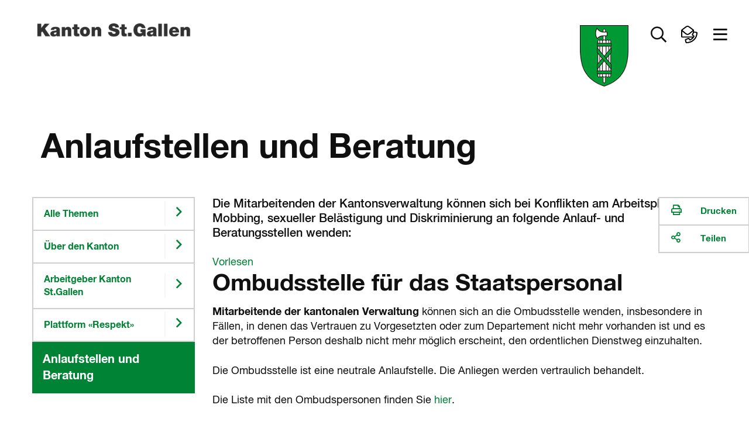

--- FILE ---
content_type: text/html
request_url: https://www.sg.ch/ueber-den-kanton-st-gallen/arbeitgeber-kanton-stgallen/plattform--respekt-/anlaufstellen-und-beratung.html
body_size: 18682
content:
<!DOCTYPE html>

<!-- live_sgch_internet_nlb30-1  -->








	
		<html prefix="fb: http://ogp.me/ns/fb# og: http://ogp.me/ns#" xml:lang="de" lang="de">
			


	



	





<head>
	<meta charset="utf-8">
	<meta http-equiv="X-UA-Compatible" content="IE=Edge" />
	<meta name="viewport" content="user-scalable=yes, width=device-width, initial-scale=1" />
	
	<title>Anlaufstellen und Beratung | sg.ch</title>
	
	<meta name="description" content="Die Plattform «Respekt» verweist auf die wichtigsten Ansprechpersonen innerhalb der Staatsverwaltung bei Mobbing, sexueller Belästigung und Diskriminierung."/>
	<meta name="keywords" content="Anlaufstellen, Beratung, Plattform, persönliche Integrität, Arbeitsplatz, Staatsverwaltung, Verhalten, Mitverantwortung, Verantwortung, Grenzen, Hilfe, Kontaktstelle, Handlungsmöglichkeiten"/>
	<meta name="robots" content="index, follow" />
	<meta name="st:robots" content="index, follow" />
	
	<link rel="canonical" href="https://www.sg.ch/ueber-den-kanton-st-gallen/arbeitgeber-kanton-stgallen/plattform--respekt-/anlaufstellen-und-beratung.html"/>
	
	<meta name="modified" content="2024-06-10"/>
	<meta name="created" content="2024-06-10"/>
	
	<meta name="apple-mobile-web-app-capable" content="yes" />
	<meta name="apple-mobile-web-app-title" content="sg.ch" />
	<meta name="format-detection" content="telephone=no" />

	
    	<meta name="google-site-verification" content="EfRO89iTzrLvJggwvj2Bqc6MASMR6VAv8gFKaou1aMw" />
	
	
    	<meta name="msvalidate.01" content="06937A37F3ACD9DC88C3386E6B8C0F89" />
	
  	
  	
  	


 
	


	
	
	
		
	

  
	
	
		<!-- START of Swiftype specific Meta Tags -->
		<meta class="swiftype" name="title" data-type="string" content="Anlaufstellen und Beratung" />
		<meta class="swiftype" name="type" data-type="enum" content="Inhaltsseite" />
		<meta class="swiftype" name="domain" data-type="string" content="www.sg.ch" />
		<meta class="swiftype" name="published_at" data-type="date" content="2024-06-10" />
		<meta class="swiftype" name="page_type" data-type="enum" content="Inhaltsseite" />
		<meta class="swiftype" name="maintopic" data-type="string" content="sg-ch:themen/kanton-stgallen::Über den Kanton St.Gallen" />
		<meta class="swiftype" name="tilestyle" data-type="string" content="tilestyle-color-green" />
		<meta class="swiftype" name="tileicon" data-type="string" content="fal fa-chevron-right" />
		<meta class="swiftype" name="tileimageurl" data-type="string" content="" />
		<meta class="swiftype" name="page_boost" data-type="integer" content="2" />
		
		
		
		
		
			<meta class="swiftype" name="keywords" data-type="string" content="Anlaufstellen" />
		
			<meta class="swiftype" name="keywords" data-type="string" content="Beratung" />
		
			<meta class="swiftype" name="keywords" data-type="string" content="Plattform" />
		
			<meta class="swiftype" name="keywords" data-type="string" content="persönliche Integrität" />
		
			<meta class="swiftype" name="keywords" data-type="string" content="Arbeitsplatz" />
		
			<meta class="swiftype" name="keywords" data-type="string" content="Staatsverwaltung" />
		
			<meta class="swiftype" name="keywords" data-type="string" content="Verhalten" />
		
			<meta class="swiftype" name="keywords" data-type="string" content="Mitverantwortung" />
		
			<meta class="swiftype" name="keywords" data-type="string" content="Verantwortung" />
		
			<meta class="swiftype" name="keywords" data-type="string" content="Grenzen" />
		
			<meta class="swiftype" name="keywords" data-type="string" content="Hilfe" />
		
			<meta class="swiftype" name="keywords" data-type="string" content="Kontaktstelle" />
		
			<meta class="swiftype" name="keywords" data-type="string" content="Handlungsmöglichkeiten" />
			
		<!-- END of Swiftype specific Meta Tags -->
	
	
	
	
	
	

	
	<!-- CSRF Security -->
	<script src="/etc.clientlibs/clientlibs/granite/jquery/granite/csrf.js"></script>

	
	<link rel="stylesheet" href="/apps/apps/sgch/clientlibs/sgchFonts.css" type="text/css">

	<link rel="stylesheet" href="/apps/apps/sgch/clientlibs/sgchLibs.css" type="text/css">

    


	




	



	<link href="/apps/apps/sgch/clientlibs/sgchLibs/css/sgch_print.css" rel="stylesheet" media="print" type="text/css"/>


	
	
	<script src="/apps/apps/sgch/clientlibs/sgchLibs.js"></script>

	
	
		<script src="//cdn1.readspeaker.com/script/11974/webReader/webReader.js?pids=wr" type="text/javascript"></script>
	
	
	
		<!--[if lt IE 9]><script src="/apps/core/docroot/js/html5shiv.min.js"></script><![endif]-->
	
		<!--[if lt IE 9]><script src="/apps/core/docroot/js/respond.min.js"></script><![endif]-->
	
	
	
	
	
		<!-- siteimprove Tracking Code -->
<script type="text/javascript">
	/*<![CDATA[*/
	(function() {
	var sz = document.createElement('script'); sz.type = 'text/javascript'; sz.async = true;
	sz.src = '//siteimproveanalytics.com/js/siteanalyze_6039428.js';
	var s = document.getElementsByTagName('script')[0]; s.parentNode.insertBefore(sz, s);
	})();
	/*]]>*/
</script>
	
	
    <link rel="apple-touch-icon" sizes="114x114" href="/apps/core/docroot/images/design/sgch/favicon/apple-touch-icon.png">
    <link rel="icon" type="image/png" sizes="32x32" href="/apps/core/docroot/images/design/sgch/favicon/favicon-32x32.png">
    <link rel="icon" type="image/png" sizes="16x16" href="/apps/core/docroot/images/design/sgch/favicon/favicon-16x16.png">
    <link rel="manifest" href="/apps/core/docroot/images/design/sgch/favicon/manifest.json">
    <link rel="mask-icon" href="/apps/core/docroot/images/design/sgch/favicon/safari-pinned-tab.svg" color="#5bbad5">
    <link rel="shortcut icon" href="/apps/core/docroot/images/design/sgch/favicon/favicon.ico">
    <meta name="msapplication-TileColor" content="#da532c">
    <meta name="msapplication-config" content="/apps/core/docroot/images/design/sgch/favicon/browserconfig.xml">
    <meta name="theme-color" content="#ffffff">
</head>
			


	




<body data-spy="scroll" data-target="#sgch-sidebar-scrollspy" data-offset="0">
	<div id="wrapper" class="sgch contentpage">
		<div id="site-canvas">
			<div id="site-menu" class="mobile-visible"></div>
			<div id="menu-overlay">&nbsp;</div>
            


	


<div id="accesskeys" data-swiftype-index="false">
	<h2>Accesskeys</h2> 
	<ul class="nav">
		<li>
			<a href="/content/sgch.html#" title="Interner Link: [Alt+0] Direkt zur Startseite" accesskey="0" tabindex="0">Direkt zur Startseite</a>
		</li>
		<li>
			<a href="#content-navigation" title="[Alt+1] Direkt zur Navigation" accesskey="1" tabindex="0">Direkt zur Navigation</a>
		</li>
		<li>
			<a href="#content" title="[Alt+2] Direkt zum Inhalt" accesskey="2" tabindex="0">Direkt zum Inhalt</a>
		</li>
		
		
		<li> 
			<a href="#searchfield" title="[Alt+5] Direkt zur Suche" accesskey="5" tabindex="0">Direkt zur Suche</a>
		</li>
		
	</ul>
</div>
            <div id="main">
            	
			    	<div id="headerprint"><img src="/apps/core/docroot/images/design/sgch/bg-head-sgch-print-img.gif" alt="Logo Kanton St.Gallen"/></div>
				    <header>
					    


	


<nav class="navbar top-nav" data-spy="affix" data-offset-top="0" data-swiftype-index="false" aria-label="Top-Navigation">
	<div class="container-fluid no-gutter contains-sg-rightaligned">
		<div class="container-sg-rightaligned">
			<div class="navbar-header">
				<a class="navbar-brand txt-brand" href="https://www.sg.ch" title="Zur Startseite Portal Kanton St.Gallen">
					<div class="page-header"><img src="/apps/core/docroot/images/design/sgch/logo-kanton-stgallen.png" alt="Logo Kanton St.Gallen" class="img-responsive"/></div>
					<div class="navbar-brand img-brand phantom-brand">
						<img src="/apps/core/docroot/images/design/sgch/logo-sg-wappen.png" alt="Logo Kanton St.Gallen" class="img-responsive"/>
						
					</div>
				</a>
			</div>
			<div class="navbar-content pull-right">
				<div class="navbar-header">
					<div class="navbar-brand img-brand">
						
							
							
								<img src="/apps/core/docroot/images/design/sgch/logo-sg-wappen.png" alt="Logo Kanton St.Gallen" class="img-responsive"/>
							
						
					</div>
				</div>
				<div class="generic-section pull-right">
					<ul class="nav navbar-nav">
						
						
						
							<li class="dropdown main-nav-top searchtoggler">
								<a href="#" class="dropdown-toggle" data-toggle="dropdown" aria-expanded="false" role="button" aria-label="Suche öffnen" data-toggle-second="tooltip" data-placement="bottom" title="Suche">
									<i class="far fa-search"></i><span class="sr-only">Suche öffnen</span>
								</a>
								<div class="dropdown-menu dropdown-menu-right dropdown-menu-fullwidth">
									<div class="container-fluid highlight">
										


	 


<div class="container" data-swiftype-index="false">
	<div class="row tilebox-search">
		<div class="col-xs-12 no-gutter">
			<div class="tilecontainer-search">
				<form id="searchFormBox" name="searchFormBox" class="searchform show-loader" autocomplete="off">
					<label class="input-label search-label" for="aiInputField" id="searchfield-label">
						
						    
								<span class="sr-only">Frage alles in deiner Sprache</span>
								<input type="search" placeholder="Frage alles in deiner Sprache" class="searchfield" name="searchfield" id="aiInputField" aria-labelledby="searchfield-label" />
						    
						    
						
					</label>
					<button type="submit" class="search-go"><i class="far fa-search"></i><span class="sr-only">Suchen</span></button>
					
				</form>
			</div>
		</div>
	</div>
</div>

										<div class="container p-2vr-bot">
											<div class="row tilebox-home">
												<div class="col-xs-12 no-gutter">
													




    
		


	


<style>
	.tile-header {
		flex-flow: column;
	}
	.tile-header .pageUrl {
		align-self: flex-start;
		color: #990033;
	}
</style>

<div class="tile-filter hidden">
	<div class="row">
		<div class="col-xs-12">
			<h4>Inhaltstyp</h4>
			<ul class="inhaltstyp-items"></ul>
		</div>
	</div>
</div>


	
		<div class="tilebox tilebox-main tilebox-desktopsquare-tiles show-loader" id="static-results-container" data-swiftype-index="false">
			
				
					
					
			  		
					
						
						
						
						
						
						
						<a href="/ueber-den-kanton-st-gallen/arbeitgeber-kanton-stgallen/stellenportal.html" title="Interner Link: Offene Stellen in der Kantonsverwaltung" class="ktsg-tile main-tile width-25 txt-tile desktop-square-tile tilestyle-color-green">
							<div class="tile-header">
								
									
									
									
									
										
											<div class="icon"><i class="fal fa-users"></i></div>
										
									
								
							</div>
							<div class="tile-content">
								<div class="topic">Über den Kanton St.Gallen</div>
								<div class="link">Offene Stellen in der Kantonsverwaltung</div>
							</div>
						</a>
					
				
			
				
					
					
			  		
					
						
						
						
						
						
						
						<a href="/ueber-den-kanton-st-gallen/arbeitgeber-kanton-stgallen/mein-neues-arbeitsverhaeltnis/personalhandbuch.html" title="Interner Link: Personalhandbuch" class="ktsg-tile main-tile width-25 txt-tile desktop-square-tile tilestyle-color-green">
							<div class="tile-header">
								
									
									
									
									
										
											<div class="icon"><i class="fal fa-book"></i></div>
										
									
								
							</div>
							<div class="tile-content">
								<div class="topic">Über den Kanton St.Gallen</div>
								<div class="link">Personalhandbuch</div>
							</div>
						</a>
					
				
			
				
					
					
			  		
					
						
						
						
						
						
						
						<a href="/ueber-den-kanton-st-gallen/portraet-des-kantons-st-gallen-in-leichter-sprache.html" title="Interner Link: Porträt des Kantons St.Gallen" class="ktsg-tile main-tile width-25 txt-tile desktop-square-tile tilestyle-color-blue">
							<div class="tile-header">
								
									
										<div class="easy-read">
											<div class="easyread-img">
												<img src="/apps/core/docroot/images/design/sgch/icon-easyread-nocolor.svg" alt="" class="sgch-svg-icon"/>
											</div>
											<div class="description">Leichte Sprache</div>
										</div>
									
									
									
									
								
							</div>
							<div class="tile-content">
								<div class="topic">Über den Kanton St.Gallen</div>
								<div class="link">Porträt des Kantons St.Gallen</div>
							</div>
						</a>
					
				
			
				
					
					
			  		
					
						
						
						
						
						
						
						<a href="/ueber-den-kanton-st-gallen/statistik/statistiken-schnell-finden.html" title="Interner Link: Statistiken über den Kanton" class="ktsg-tile main-tile width-25 txt-tile desktop-square-tile tilestyle-color-green">
							<div class="tile-header">
								
									
									
									
									
										
											<div class="icon"><i class="fal fa-chevron-right"></i></div>
										
									
								
							</div>
							<div class="tile-content">
								<div class="topic">Statistik</div>
								<div class="link">Statistiken über den Kanton</div>
							</div>
						</a>
					
				
			
				
					
					
			  		
					
						
						
						
						
						
						
						<a href="http://www.publikationen.sg.ch" title="Externer Link: Es öffnet sich ein neues Fenster: Amtsblatt und Staatskalender" class="ktsg-tile main-tile width-25 txt-tile desktop-square-tile tilestyle-color-green" target="_blank">
							<div class="tile-header">
								
									
									
									
									
										
											<div class="icon"><i class="fal fa-external-link"></i></div>
										
									
								
							</div>
							<div class="tile-content">
								<div class="topic"></div>
								<div class="link">Amtsblatt und Staatskalender</div>
							</div>
						<span class="hidden"> neues Fenster</span></a>
					
				
			
				
					
					
			  		
					
						
						
						
						
						
						
						<a href="/ueber-den-kanton-st-gallen/aussenbeziehungen/zusammenarbeit-mit-kantonen.html" title="Interner Link: Zusammenarbeit mit Nachbarkantonen" class="ktsg-tile main-tile width-25 txt-tile desktop-square-tile tilestyle-color-green">
							<div class="tile-header">
								
									
									
									
									
										
											<div class="icon"><i class="fal fa-handshake"></i></div>
										
									
								
							</div>
							<div class="tile-content">
								<div class="topic">Aussenbeziehungen</div>
								<div class="link">Zusammenarbeit mit Nachbarkantonen</div>
							</div>
						</a>
					
				
			
			<div class="tilebox-overlay" aria-hidden="true">
				<div class="spinner" role="status" aria-live="polite">
					<span class="sr-only">Suche l&aauml;uft...</span>
				</div>
			</div>
		</div>
		<div class="tilebox tilebox-main tilebox-desktopsquare-tiles show-loader hidden" id="results-container" data-swiftype-index="false">
			<span id="no-results">Es wird gesucht...</span>
			<!-- Search results will be displayed here -->
		</div>
	
	


<script type="text/javascript" src="/apps/core/docroot/js/swiftype/hogan-3.0.1.js"></script>
<script type="text/javascript">
	let searchResults = [];
	
	var searchConfig = {
		facets: {},
		skip: 0,
		top: 9,
		domain: "www.sg.ch",
		searchType: "semantic",
		showAzureAiSearchOverlay: "true",
		maintopic: '',
		subtopic: '',
		isSearch: false,
		sort: {
			field: undefined,
			direction: undefined
		},
		daterange: 'date_all',
        activeFilter: 'all',
        filterAll: 'all',
        filterContent: 'content',
        filterNews: 'news',
        filterDocuments: 'documents',
        filterContact: 'contact'
	};
	
	if(window.searchConfig.showAzureAiSearchOverlay === 'true'){
	    var aiSearchForm = document.querySelector('.searchform.show-loader');
	    var aiSearchField = document.getElementById('aiInputField');
	    var aiSearchFieldStatic = document.getElementById('static-results-container');
	    var aiSearchFieldResults = document.getElementById('results-container');
	    var aiSearchSubmitBtn = aiSearchForm.querySelector('button[type="submit"]');   				
	}
	
    var resultTemplate = Hogan.compile([
        "<a class='ktsg-tile main-tile {{tileWidth}} txt-tile' href='{{url}}'>",
        	"<div class='tile-content'>",
			  "<div class='topic'>{{topicToShow}}</div>",
			  "<div class='link'>{{title}}</div>",
        	"</div>",
		  "</a>"
    ].join('') );
      
    var resultTemplateEasyRead = Hogan.compile([
          "<a class='ktsg-tile main-tile {{tileWidth}} txt-tile' href='{{url}}'>",
          	"<div class='easy-read'>",
          	  "<div class='easyread-img'><img src='/apps/core/docroot/images/design/sgch/icon-easyread.svg' alt='Leichte Sprache'/></div>",
          	  "<div class='description'>Leichte Sprache</div>",
          	"</div>",
          	"<div class='tile-content'>",
  			  "<div class='topic'>{{topicToShow}}</div>",
  			  "<div class='link'>{{title}}</div>",
          	"</div>",
  		  "</a>"
    ].join('') );
    
    var resultTemplateDocument = Hogan.compile([
        "<a class='ktsg-tile main-tile {{tileWidth}} txt-tile' href='{{url}}'>",
            "<div class='easy-read'>",
              "<div class='easyread-img'><div class='icon'><i class='fal fa-file-alt'></i></div></div>",
              "<div class='description icon'>Dokument</div>",
            "</div>",
        	"<div class='tile-content'>",
			  "<div class='topic'>{{topicToShow}}</div>",
			  "<div class='link'>{{title}}</div>",
        	"</div>",
		  "</a>"
  	].join('') );
    
    var resultTemplateNewDesign = Hogan.compile([
        "<a class='ktsg-tile main-tile {{tileWidth}} txt-tile desktop-square-tile {{tileStyle}}' href='{{url}}'>",
        	"<div class='tile-header'>",
        	  "<div class='icon'><i class='{{tileIcon}}'></i></div>",
        	"</div>",
        	"<div class='tile-content'>",
			  "<div class='topic'>{{topicToShow}}</div>",
			  "<div class='link'>{{title}}</div>",
        	"</div>",
		  "</a>"
    ].join('') );
    
    var resultTemplateImageNewDesign = Hogan.compile([
        "<a class='ktsg-tile main-tile {{tileWidth}} txt-tile desktop-square-tile {{tileStyle}}' href='{{url}}'>",
          "<div class='tile-header' style='background-image: url({{tileImageUrl}})'></div>",
        	"<div class='tile-content'>",
			  "<div class='topic'>{{topicToShow}}</div>",
			  "<div class='link'>{{title}}</div>",
        	"</div>",
		  "</a>"
    ].join('') );
    
    var resultTemplateEasyReadNewDesign = Hogan.compile([
        "<a class='ktsg-tile main-tile {{tileWidth}} txt-tile desktop-square-tile tilestyle-color-blue' href='{{url}}'>",
        	"<div class='tile-header'>",
        	  "<div class='easy-read'>",
        	    "<div class='easyread-img'>",
        	      "<img src='/apps/core/docroot/images/design/sgch/icon-easyread-nocolor.svg' alt='' class='sgch-svg-icon' />",
        	    "</div>",
        	    "<div class='description'>Leichte Sprache</div>",
        	  "</div>",
        	"</div>",
        	"<div class='tile-content'>",
			  "<div class='topic'>{{topicToShow}}</div>",
			  "<div class='link'>{{title}}</div>",
        	"</div>",
		  "</a>"
  	].join('') );
      
    var resultTemplateContactNewDesign = Hogan.compile([
          "<a class='ktsg-tile main-tile {{tileWidth}} txt-tile desktop-square-tile tilestyle-color-blue' href='{{url}}'>",
          	"<div class='tile-header'>",
          	  "<div class='easy-read'>",
          	    "<div class='easyread-img'>",
          	      "<img src='/apps/apps/sgch/clientlibs/sgchLibs/images/design/sgch/menu/kontakt.svg' alt='' class='sgch-svg-icon' />",
          	    "</div>",
          	  "</div>",
          	"</div>",
          	"<div class='tile-content'>",
  			  "<div class='topic'>{{topicToShow}}</div>",
  			  "<div class='link'>{{title}}</div>",
          	"</div>",
  		  "</a>"
    ].join('') );
      
    var resultTemplateDocumentNewDesign = Hogan.compile([
        "<a class='ktsg-tile main-tile {{tileWidth}} txt-tile desktop-square-tile tilestyle-color-red' href='{{url}}'>",
        	"<div class='tile-header'>",
        	  "<div class='icon'><i class='fal fa-file-alt'></i></div>",
        	"</div>",
        	"<div class='tile-content'>",
			  "<div class='topic'>{{topicToShow}}</div>",
			  "<div class='link'>{{title}}</div>",
        	"</div>",
		  "</a>"
  	].join('') );
    
    var resultTemplateDocumentNewDesignWithPageUrl = Hogan.compile([
        "<a class='ktsg-tile main-tile {{tileWidth}} txt-tile desktop-square-tile tilestyle-color-red' href='{{url}}'>",
        	"<div class='tile-header'>",
        	  "<div class='icon'><i class='fal fa-file-alt'></i></div>",
        	  "<button href='{{pageUrl}}' class='pageUrl' title='Webseite'><i class='fal fa-link'></i>Webseite</button>",
        	"</div>",
        	"<div class='tile-content'>",
			  "<div class='topic'>{{topicToShow}}</div>",
			  "<div class='link'>{{title}}</div>",
        	"</div>",
		  "</a>"
  	].join('') );

   	let debounceTimeout;
   	let semanticDebounceTimeout = null;
   	let suppressDebounceUntilChange = false;
   	let lastInputValue = '';
   	let lastSearchedValue = '';
   	$(document).on('keyup', '#aiInputField', function (key) {
   		if(window.searchConfig.searchType === 'semantic'){
			const isEnter = key && key.keyCode === 13;
		  	const $input = $('#aiInputField');
		  	const rawValue = $input.val();
		  	const searchValue = rawValue != null ? String(rawValue).trim() : '';
		  	const hasText = searchValue.length > 0;
   			if(window.searchConfig.showAzureAiSearchOverlay === 'true'){
				aiSearchFieldStatic.classList.toggle('is-typing', hasText);
				aiSearchFieldResults.classList.toggle('is-typing', hasText);
   	   	        // Sicherheit: Spinner weg, falls vorher geladen wurde
   	   	        if(!hasText) {
   					aiSearchFieldStatic.classList.remove('is-loading');
   					aiSearchFieldResults.classList.remove('is-loading');
   	   	        }
   			}
   			
   		    // Auf echte Aenderungen pruefen -> Sperre aufheben
   		    if (searchValue !== lastInputValue) {
   		      	suppressDebounceUntilChange = false;
   		     	lastInputValue = searchValue;
   		    }

   		    // Debounce zuruecksetzen
   		    if (semanticDebounceTimeout) clearTimeout(semanticDebounceTimeout);

   		    // leer > nur UI aufraeumen, keine Suche
   		    if (!hasText) {
   		    	$('.tile-filter').addClass("hidden");
				$('#results-container').addClass("hidden");
				$('#static-results-container').removeClass("hidden");
	        	$('#results-container').empty();
   		      	return;
   		    }

   		    // Wenn Suche ausgefuehrt wurde und sich der Text NICHT geaendert hat: keine Auto-Suche starten.
   		    if (suppressDebounceUntilChange && searchValue === lastSearchedValue) {
   		      	return;
   		    }

   		    // 2s Debounce, dann suchen
   		    semanticDebounceTimeout = setTimeout(function () {
   		    	if (searchValue.length > 2 && !suppressDebounceUntilChange) {
   		    		$("#searchFormBox").submit();
   		      	}
   		    }, 2000);
   			
   			return;
   		}
   		
    	if (key.keyCode != 13 && key.keyCode != null) {
    		// Entfernt vorheriges Timeout, wenn eine neue Taste gedrueckt wird
    		clearTimeout(debounceTimeout);
    		
    		debounceTimeout = setTimeout(function () {  // Setzt neues Timeout
	    		var searchTag = $('.tile-filter li.searchtag').text();
				if(searchTag != ''){
					resetSearch(false);
				}
		        var searchValue = $('#aiInputField').val();
				if(searchValue == ''){
					$('.tile-filter').addClass("hidden");
					$('#results-container').addClass("hidden");
					$('#static-results-container').removeClass("hidden");
		        	$('#results-container').empty();
					getResults();
				} else if(searchValue.length > 2){
					searchValue = xssPrevention(searchValue,true);
	                $('.tile-filter').removeClass("hidden");
					$('#static-results-container').addClass("hidden");
					$('#results-container').removeClass("hidden");
	                window.searchConfig.isSearch = true;
	                getResults();
				}
    		}, 350);  // Debounce-Zeit in Millisekunden
    	}
    });
    
    $(document).on('submit', '#searchFormBox', function (e) {
        e.preventDefault();        
        var searchValue = $('#aiInputField').val();
        if (searchValue !== lastSearchedValue) {
          	if (semanticDebounceTimeout) clearTimeout(semanticDebounceTimeout);
          	suppressDebounceUntilChange = true; // Sperre aktivieren
         	lastSearchedValue = searchValue; // Status merken
            if(searchValue.length > 0){
            	if(window.searchConfig.showAzureAiSearchOverlay === 'true'){
            		aiSearchFieldStatic.classList.remove('is-typing');
            		aiSearchFieldStatic.classList.add('is-loading');
            		aiSearchFieldResults.classList.remove('is-typing');
            		aiSearchFieldResults.classList.add('is-loading');                
                    // Interaktionen waehrend Ladezeit begrenzen
                    aiSearchSubmitBtn.disabled = true;
                    aiSearchField.setAttribute('aria-busy', 'true');
            	}
                window.searchConfig.isSearch = true;
    			getResults();
            }else{
            	if(window.searchConfig.showAzureAiSearchOverlay === 'true'){
            		aiSearchFieldStatic.classList.remove('is-typing', 'is-loading');
            		aiSearchFieldResults.classList.remove('is-typing', 'is-loading');
            	}
    			$('#results-container').addClass("hidden");
    			$('#static-results-container').removeClass("hidden");
            	$('#results-container').empty();
            }
        }
	});
    
	$('#ganzerkanton').on('click', function(e){
		window.searchConfig.maintopic = '';
		window.searchConfig.subtopic = '';
		lastSearchedValue = '';
   		$("#searchFormBox").submit();
	});
	
	$('#onlytopic').on('click', function(e){
		lastSearchedValue = '';
   		$("#searchFormBox").submit();
	});
	
    $(document).on('click', '#filter-easyread', function (e) {
        if ($(this).is(':checked')) {
            if(!window.searchConfig.facets['tags']) {
              window.searchConfig.facets['tags'] = [];
            }
            window.searchConfig.facets['tags'].push('Leichte Sprache');
        } else {
  		    window.searchConfig.facets['tags'] = [];
        }
		lastSearchedValue = '';
   		$("#searchFormBox").submit();
    });

    function getResults() {
        try {
        	announce('Suche gestartet...');
        	
    		var searchValue = encodeURI($("#aiInputField").val());
    		var domain = window.searchConfig.domain;
    		if($('#onlytopic').prop('checked')) {
              	window.searchConfig.maintopic = "Über den Kanton St.Gallen";
              	window.searchConfig.subtopic = "";
    		}
    		var searchType = window.searchConfig.searchType;
            var maintopic = encodeURI(window.searchConfig.maintopic);
            var subtopic = encodeURI(window.searchConfig.subtopic);
            if(!window.searchConfig.facets['pageTypes']) {
                window.searchConfig.facets['pageTypes'] = [];
            }
            var pageTypeArray = window.searchConfig.facets['pageTypes'];
            var pageTypes = '';
            Array.from(pageTypeArray).forEach((pageType) => {
            	if(pageTypes.length > 0){
            		pageTypes += ',';
            	}
            	pageTypes += pageType;
            });
            if(!window.searchConfig.facets['fileExts']) {
                window.searchConfig.facets['fileExts'] = [];
            }
            var fileExtArray = window.searchConfig.facets['fileExts'];
            var fileExts = '';
            Array.from(fileExtArray).forEach((fileExt) => {
            	if(fileExts.length > 0){
            		fileExts += ',';
            	}
            	fileExts += fileExt;
            });
            
    		if(!window.searchConfig.facets['tags']) {
    			window.searchConfig.facets['tags'] = [];
    		}
            var tagArray = window.searchConfig.facets['tags'];
            var tags = '';
            Array.from(tagArray).forEach((tag) => {
            	if(tags.length > 0){
            		tags += ',';
            	}
            	tags += tag;
            });
            var daterange = window.searchConfig.daterange;
            var orderby = 'relevance';
            if($('#sort_date').hasClass('active')){
            	orderby = 'date';
            }
            var skip = window.searchConfig.skip;
            var top = window.searchConfig.top;
            $.ajax({
                type: "GET",
                url: "/content/sgch/ueber-den-kanton-st-gallen/arbeitgeber-kanton-stgallen/plattform--respekt-/anlaufstellen-und-beratung.aiSearchresults.html?search=true",
                contentType: 'application/x-www-form-urlencoded; charset=UTF-8',
                //dataType: "json",
                data: {
                    aiInputField: searchValue,
                    domain: domain,
                    searchType: searchType,
                    maintopic: maintopic,
                    subtopic: subtopic,
                    pageTypes: pageTypes,
                    fileExts: fileExts,
                    tags: tags,
                    daterange: daterange,
                    skip: skip,
                    top: top,
                    orderby: orderby
                },
                encode: true,
                success: function(data) {
                    var dataString = data;
                    var index = data.indexOf('<!--cq');
                    if(index >= 0){
                        dataString = data.substring(0, index);
                    }
                    if(dataString.length > 0){
                        const jsonObj = JSON.parse(dataString);
                        searchResults = jsonObj.value;
                        populatePageTypeFilter(jsonObj['@odata.count'], jsonObj['@search.facets']);
                        displayResults(searchResults, jsonObj['@odata.count']);
                        announce('Suche abgeschlossen. Resultate geladen.');
                    }else{
                    	resetSearch(false);
                    	announce('Suche abgeschlossen. Keine Resultate gefunden.');
                    }
                    // Zustaende zuruecksetzen
                    if(window.searchConfig.showAzureAiSearchOverlay === 'true'){
                    	aiSearchFieldStatic.classList.remove('is-typing', 'is-loading');
                    	aiSearchFieldResults.classList.remove('is-typing', 'is-loading');
                        aiSearchSubmitBtn.disabled = false;
                        aiSearchField.removeAttribute('aria-busy');
                    }
                    $('.tile-filter').removeClass("hidden");
                    $('#static-results-container').addClass("hidden");
        			$('#results-container').removeClass("hidden");
                }
            });
        } catch (err) {
            console.error(err);
            announce('Die Suche ist fehlgeschlagen. Bitte nochmals versuchen.');
        }
    }
    
    function populatePageTypeFilter(totalCount, facets) {
    	const pageType = facets.page_type;
    	const fileExt = facets.file_ext;

        var totalResults = totalCount;
        const itemHtml = fileExt.find(type => type.value === 'HTML');
        var totalResultsHtml = itemHtml ? itemHtml.count : 0;
        const itemPdf = fileExt.find(type => type.value === 'PDF');
        var totalResultsPdf = itemPdf ? itemPdf.count : 0;
        const itemDocx = fileExt.find(type => type.value === 'DOCX');
        var totalResultsDocx = itemDocx ? itemDocx.count : 0;
        const itemNews = pageType.find(type => type.value === 'News');
        var totalResultsNews = itemNews ? itemNews.count : 0;
        const itemPortrait = pageType.find(type => type.value === 'Portrait');
        var totalResultsContact = itemPortrait ? itemPortrait.count : 0;
        const itemEasyRead = pageType.find(type => type.value === 'EasyRead');
        var totalResultsEasyRead = itemEasyRead ? itemEasyRead.count : 0;
        var totalResultsContentAll = totalResultsHtml;
        var totalResultsDocuments = totalResultsPdf + totalResultsDocx;
    	
        var $searchFacetContainer = $('.tile-filter ul.inhaltstyp-items');
        $searchFacetContainer.html('');
		var searchAll = "<li id='all' class='searchfilter'><a href='#filterAll' onclick='javascript:setPageTypeFilter(window.searchConfig.filterAll)'>Alles</a></li>";
        var searchContent = "<li id='content' class='searchfilter'><a href='#filterContent' onclick='javascript:setPageTypeFilter(window.searchConfig.filterContent)'>Inhaltsseiten</a></li>";
        var searchNews = "<li id='news' class='searchfilter'><a href='#filterNews' onclick='javascript:setPageTypeFilter(window.searchConfig.filterNews)'>News</a></li>";
        var searchDocuments = "<li id='documents' class='searchfilter'><a href='#filterDocuments' onclick='javascript:setPageTypeFilter(window.searchConfig.filterDocuments)'>Dokumente</a></li>";
        var searchContacts = "<li id='contact' class='searchfilter'><a href='#filterContact' onclick='javascript:setPageTypeFilter(window.searchConfig.filterContact)'>Kontakte</a></li>";
        /*
		var searchAll = "<li id='all' class='searchfilter'><a href='#filterAll' onclick='javascript:setPageTypeFilter(window.searchConfig.filterAll)'>Alles</a></li>";
        var searchContent = "<li id='content' class='searchfilter'><a href='#filterContent' onclick='javascript:setPageTypeFilter(window.searchConfig.filterContent)'>Inhaltsseiten (" + totalResultsContentAll + ")</a></li>";
        var searchNews = "<li id='news' class='searchfilter'><a href='#filterNews' onclick='javascript:setPageTypeFilter(window.searchConfig.filterNews)'>News (" + totalResultsNews + ")</a></li>";
        var searchDocuments = "<li id='documents' class='searchfilter'><a href='#filterDocuments' onclick='javascript:setPageTypeFilter(window.searchConfig.filterDocuments)'>Dokumente (" + totalResultsDocuments + ")</a></li>";
        var searchContacts = "<li id='contact' class='searchfilter'><a href='#filterContact' onclick='javascript:setPageTypeFilter(window.searchConfig.filterContact)'>Kontakte (" + totalResultsContact + ")</a></li>";
        */
        
        if(totalResultsEasyRead > 0){
        	var status = '';
        	if (window.searchConfig.facets['tags'] && window.searchConfig.facets['tags'].indexOf('Leichte Sprache') > -1) {
        		status = ' checked="checked"';	
        	}
            var easyReadFilter = "<li class='topic oc-checkbox accessible-checkbox' role='checkbox' aria-checked='false' onclick='toggleCheckBox(event);' onkeydown='toggleCheckBox(event);' tabindex='0'><input id='filter-easyread' type='checkbox'" + status + " name='tags' value='Leichte Sprache'><label for='filter-easyread'><span></span>Leichte Sprache</label> <img class='easy-read' src='/apps/core/docroot/images/design/sgch/icon-easyread.svg' alt='Leichte Sprache'></li>"
           	$searchFacetContainer.prepend(easyReadFilter);
        }
        if(totalResultsContact > 0){
			$searchFacetContainer.prepend(searchContacts);
        }
        if(totalResultsDocuments > 0){
			$searchFacetContainer.prepend(searchDocuments);
        }
        if(totalResultsNews > 0){
			$searchFacetContainer.prepend(searchNews);
        }
        if(totalResultsContentAll > 0){
			$searchFacetContainer.prepend(searchContent);
        }
        $searchFacetContainer.prepend(searchAll);
        $searchFacetContainer.removeClass("hidden");

        // set active filter
        $('ul.inhaltstyp-items #' + window.searchConfig.activeFilter).addClass('active');
        
		var searchvalue = $("#aiInputField").val();
		searchvalue = xssPrevention(searchvalue,false);
        var searchTag = "<li class='searchtag'><a href='#' onclick='javascript:resetSearch(true)'>" + searchvalue + "</a></li>";
        $searchFacetContainer.prepend(searchTag);
    }
    
    function setPageTypeFilter(pageTypeFilter){
        if(pageTypeFilter == 'all'){
            window.searchConfig.activeFilter = 'all';
			window.searchConfig.facets['pageTypes'] = [];
			window.searchConfig.facets['fileExts'] = [];
			// change sort field
			window.searchConfig.sort.field = undefined;
        }else if(pageTypeFilter == 'content'){
            window.searchConfig.activeFilter = 'content';
            window.searchConfig.facets['pageTypes'] = [];
            window.searchConfig.facets['pageTypes'].push("Hauptthema");
            window.searchConfig.facets['pageTypes'].push("Thema");
            window.searchConfig.facets['pageTypes'].push("Inhaltsseite");
            window.searchConfig.facets['pageTypes'].push("EasyRead");
            window.searchConfig.facets['fileExts'] = [];
            window.searchConfig.facets['fileExts'].push("HTML");
        }else if(pageTypeFilter == 'news'){
            window.searchConfig.activeFilter = 'news';
            window.searchConfig.facets['pageTypes'] = [];
			window.searchConfig.facets['pageTypes'].push("News");
			// change sort field
			window.searchConfig.sort.field = 'published_at';
        }else if(pageTypeFilter == 'documents'){
            window.searchConfig.activeFilter = 'documents';
            window.searchConfig.facets['fileExts'] = [];
            window.searchConfig.facets['fileExts'].push("PDF");
            window.searchConfig.facets['fileExts'].push("DOCX");
        }else if(pageTypeFilter == 'contact'){
            window.searchConfig.activeFilter = 'contact';
			window.searchConfig.facets['pageTypes'] = [];
			window.searchConfig.facets['pageTypes'].push("Portrait");
        }
		lastSearchedValue = '';
   		$("#searchFormBox").submit();
    }

    function displayResults(results, totalCount) {
    	var nofSearchTiles = 8;
    	var countTiles = 0;
        const container = $('#results-container');
        container.empty();

		Array.from(results).forEach((result) => {
			var data = {
				tileStyle: result.tile_style,
				tileIcon: getTileIcon(result.tile_icon),
				tileImageUrl: getTileImageUrlEncoded(result.tile_image),
				tileWidth: "width-25",
				url: result.content_url,
				pageUrl: result.page_url,
				title: getTitle(result.title, decodeURI(result.content_url)),
				topicToShow: getMaintopicOrTopic(result.main_topic, result.sub_topics),
				pageType: result.page_type
			};
            
			if(countTiles < nofSearchTiles){
				if(getIsDocument(decodeURI(result.content_url))){
					if(getShowNewSearchTilesDesign()){
		                if(result.page_url && result.page_url.length > 0){
							//const item = resultTemplateDocumentNewDesignWithPageUrl.render(data);
							const item = resultTemplateDocumentNewDesign.render(data);
							container.append(item);
		                }else{
							const item = resultTemplateDocumentNewDesign.render(data);
							container.append(item);
		                }
					}else{
						const item = resultTemplateDocument.render(data);
						container.append(item);
					}
				}else if(result.page_type == 'EasyRead'){
					if(getShowNewSearchTilesDesign()){
						const item = resultTemplateEasyReadNewDesign.render(data);
						container.append(item);
					}else{
						const item = resultTemplateEasyRead.render(data);
						container.append(item);
					}
				}else if(result.page_type == 'Portrait' || result.tile_icon == 'kontakt.svg'){
					if(getShowNewSearchTilesDesign()){
						const item = resultTemplateContactNewDesign.render(data);
						container.append(item);
					}else{
						const item = resultTemplate.render(data);
						container.append(item);
					}
				}else{
					if(getShowNewSearchTilesDesign()){
						if(result.tile_image == ''){
							const item = resultTemplateNewDesign.render(data);
							container.append(item);
						}else{
							const item = resultTemplateImageNewDesign.render(data);
							container.append(item);
						}
					}else{
						const item = resultTemplate.render(data);
						container.append(item);
					}
				}
				countTiles++;
			}
		});

		var currentSearchValue = $("#aiInputField").val();
		currentSearchValue = xssPrevention(currentSearchValue,false);
		var nofSearchTiles = 8;
		if (totalCount === 0) {
            if(getShowNewSearchTilesDesign()){
            	container.append("<a class='ktsg-tile main-tile width-25 txt-tile desktop-square-tile' href='/tools/suchen.html#stq=" + currentSearchValue + "'><div class='tile-content'><div class='further-results'>Suche erweitern&nbsp;&nbsp;&nbsp;</div></div></a>");
        		container.append('<div class="ktsg-tile width-25 empty-tile desktop-square-tile" aria-hidden="true">&nbsp;</div>');
        		container.append('<div class="ktsg-tile width-25 empty-tile desktop-square-tile" aria-hidden="true">&nbsp;</div>');
        		container.append('<div class="ktsg-tile width-25 empty-tile desktop-square-tile" aria-hidden="true">&nbsp;</div>');
            }else{
            	container.append("<a class='ktsg-tile main-tile width-25 txt-tile' href='/tools/suchen.html#stq=" + currentSearchValue + "'><div class='tile-content'><div class='further-results'>Suche erweitern&nbsp;&nbsp;&nbsp;</div></div></a>");        		
        		container.append('<div class="ktsg-tile width-25 empty-tile" aria-hidden="true">&nbsp;</div>');
        		container.append('<div class="ktsg-tile width-25 empty-tile" aria-hidden="true">&nbsp;</div>');
        		container.append('<div class="ktsg-tile width-25 empty-tile" aria-hidden="true">&nbsp;</div>');
            }
		}else if (totalCount > nofSearchTiles){			
			$("#results-container a:last-child").remove();
			if(getShowNewSearchTilesDesign()){
				container.append("<a class='ktsg-tile main-tile width-25 txt-tile desktop-square-tile' href='/tools/suchen.html#stq=" + currentSearchValue + "'><div class='tile-content'><div class='further-results'>Weitere Ergebnisse</div></div></a>");
			}else{
				container.append("<a class='ktsg-tile main-tile width-25 txt-tile' href='/tools/suchen.html#stq=" + currentSearchValue + "'><div class='tile-content'><div class='further-results'>Weitere Ergebnisse</div></div></a>");
			}
		}else{
	        // Left alignment of last flexboxes in row
	        if(getShowNewSearchTilesDesign()){
	        	container.append('<div class="ktsg-tile width-25 empty-tile desktop-square-tile" aria-hidden="true">&nbsp;</div><div class="ktsg-tile width-25 empty-tile desktop-square-tile" aria-hidden="true">&nbsp;</div><div class="ktsg-tile width-25 empty-tile desktop-square-tile" aria-hidden="true">&nbsp;</div>');
	        }else{
	        	container.append('<div class="ktsg-tile width-25 empty-tile" aria-hidden="true">&nbsp;</div><div class="ktsg-tile width-25 empty-tile" aria-hidden="true">&nbsp;</div><div class="ktsg-tile width-25 empty-tile" aria-hidden="true">&nbsp;</div>');
	        }
		}
		
		// Overlay Layer
		container.append('<div class="tilebox-overlay" aria-hidden="true"><div class="spinner" role="status" aria-live="polite"><span class="sr-only">Suche l&auml;uft...</span></div></div>');
	}
    
	function getShowNewSearchTilesDesign(){
		
			
				return true;
			
			
		
	}
    
	function getIsDocument(url){
		if(url && (url.indexOf('/content/dam/') != -1 || url.indexOf('.ocFile/') != -1)){
		  	return true;
		}
		return false;
	}
    
	function getTitle(title, url){
		if(url && (url.indexOf('/content/dam/') != -1 || url.indexOf('.ocFile/') != -1)){
		  	return url.substring(url.lastIndexOf('/')+1);
		}
		return title;
	}
	
	function getMaintopicOrTopic(maintopic, subtopics){
		if (Array.isArray(subtopics) && subtopics.length > 0 && subtopics[0] !== undefined && subtopics[0] !== '') {
			var value = subtopics[0];
			if (subtopics[1] !== undefined && subtopics[1] !== '') {
				value = value + ", " + subtopics[1];
			}
			return value;
		}
		return maintopic;
	}

	function getTileIcon(icon){
		if(icon && icon != ''){
			icon = icon.replace('far ', 'fal ');
			icon = icon.replace('fas ', 'fal ');
			icon = icon.replace('fad ', 'fal ');
		}
		return icon;
	}
	
	function getTileImageUrlEncoded(imageUrl){
		if(imageUrl && imageUrl.indexOf(' ') != -1){
			imageUrl = imageUrl.replace(/\s/g, '%20');
		}
		if(imageUrl && !imageUrl.startsWith('https://')){
			var protocolAndHost = "https://www.sg.ch";
			if(protocolAndHost.indexOf('localhost:6501') >= 0 || protocolAndHost.indexOf('portalsg-cq65.oca.ch') >= 0){
				imageUrl = "https://www.sg.ch" + imageUrl;
			}else{
				imageUrl = protocolAndHost + imageUrl;	
			}
		}
		return imageUrl;
	}
    
	function resetSearch(clearSearchField){
		window.searchConfig.isSearch = false;
		$('.tile-filter').addClass("hidden");
		$('.tile-filter ul.inhaltstyp-items').empty();
		// reset sort field and page_type filter
		window.searchConfig.sort.field = undefined;
        window.searchConfig.activeFilter = 'all';
		window.searchConfig.facets['page_type'] = [];
		window.searchConfig.facets['tags'] = [];
		if(clearSearchField){
			$("#aiInputField").val('');
			$("#aiInputField").focus();
			$('#results-container').addClass("hidden");
			$('#static-results-container').removeClass("hidden");
        	$('#results-container').empty();
    		if(window.searchConfig.showAzureAiSearchOverlay === 'true'){
    	        // Zustaende zuruecksetzen
    	        aiSearchFieldStatic.classList.remove('is-typing', 'is-loading');
    	        aiSearchFieldResults.classList.remove('is-typing', 'is-loading');
    	        aiSearchSubmitBtn.disabled = false;
    	        aiSearchField.removeAttribute('aria-busy');			
    		}
		}
	}
    
	function xssPrevention(value,output){
		var lt = /</g, 
	    gt = />/g, 
	    ap = /'/g, 
	    ic = /"/g;
	    if(output){
	    	value = value.toString().replace(lt, "").replace(gt, "");
	    }else{
	    	value = value.toString().replace(lt, "").replace(gt, "").replace(ap, "&#39;").replace(ic, "&#34;");
	    }
		return value;
	}
	
    // Screenreader-Ansage (optional, barrierefrei)
    function announce(msg) {
        let live = document.getElementById('live-status');
        if (!live) {
            live = document.createElement('div');
            live.id = 'live-status';
            live.className = 'sr-only';
            live.setAttribute('role', 'status');
            live.setAttribute('aria-live', 'polite');
            document.body.appendChild(live);
        }
        live.textContent = msg;
    }
	
	/* set search value */
	(function ($) {
		var searchValue = $("#aiInputField").val();
		if(searchValue == ''){
			var stq = decodeURIComponent(window.location.hash);
			var hasStq = false;
			if(stq.indexOf('stq___') >= 0){
				stq = stq.substring(stq.indexOf('stq___')+6);
				hasStq = true;
			}else if(stq.indexOf('stq=') >= 0){
				stq = stq.substring(stq.indexOf('stq=')+4);
				hasStq = true;
			}
			if(stq.indexOf('&') >= 0){
				stq = stq.substring(0,stq.indexOf('&'));
			}
			if(hasStq){
				stq = xssPrevention(stq,true);
				$("#aiInputField").val(stq);
				window.location.hash = '';
				window.history.replaceState(null, '', window.location.pathname);
				$("#searchFormBox").submit();				
			}
		}
	})(jQuery);
</script>
    
    

												</div>
											</div>
										</div>
									</div>
								</div>
							</li>
						
						
							<li class="dropdown main-nav-top kontakt-link">
								<a href="#contact-row" title="Kontakt" data-toggle-second="tooltip" data-placement="bottom">
									<img src="/apps/apps/sgch/clientlibs/sgchLibs/images/design/sgch/menu/kontakt.svg" alt="Kontakt"/>
								</a>
						
						
							
								<li class="dropdown desktop-visible main-nav-top quickmenutoggler">
									<a href="#" class="dropdown-toggle" data-toggle="dropdown" aria-expanded="false" role="button" aria-label="Menü aufklappen" data-toggle-second="tooltip" data-placement="bottom" title="Menü">
										<i class="far fa-bars"></i><span class="sr-only">Menü aufklappen</span>
									</a>
									<div class="dropdown-menu dropdown-menu-right">
										<nav class="navbar phantom-desktop-menu desktop-hidden main-navigation" data-swiftype-index="false" aria-label="Overlay-Navigation">
											


	 




<a href="#site-menu" class="toggle-right-nav mobile-visible"><i class="fa fa-times"></i><span class="sr-only">Mobiles Menü öffnen</span></a>
<div class="navbar-header pull-right mobile-visible">
	<a class="navbar-brand desktop-visible" href="#" title="Home"><div class="logo">logo for mobile-menu</div></a>
</div>
<div class="nav navbar-nav" id="topnav-menu">
	<div class="nav-list-overview">
		<ul>
			<li class="nav-list-block nav-level-current">
				
					
						<div class="levelup-area">
							<button class="mobile-levelup-trigger mobile-visible" type="button">
								<i class="fas fa-chevron-left"></i><span class="sr-only">Menü Ebene zurück</span>
								<span class="levelup-title">Plattform «Respekt»</span>
							</button>
						</div>
					
					
				
				<a href="/ueber-den-kanton-st-gallen/arbeitgeber-kanton-stgallen/plattform--respekt-/anlaufstellen-und-beratung.html" title="Interner Link: Anlaufstellen und Beratung">Anlaufstellen und Beratung</a><span class="submenu-trigger"></span>
				<ul>
					
				</ul>
			</li>
			<li class="nav-list-block nav-level-current ajax-content"></li>
        </ul>
    </div>
</div>

<script type="text/javascript">
	// level up 
	$(document).on('click', 'header .main-navigation .mobile-levelup-trigger', function (e) {
		e.preventDefault();
		var href = $('header .nav-level-current > a').attr('href');
		var baseHandle = "/content/sgch";
		$.ajax({
			type: "GET",
			cache: false,
	       	url: baseHandle+".navigationlevel.html?navHref="+href+"&isBackLink=true",
	       	data: "data",
	       	success: function(data){
	        	var pane = $("header .nav-level-current:not('.ajax-content')");
	       		pane.html(data);
	       		//slideMenuUp(data);
	       		// quick fix becaus of hash issue
	       		if (!$('.dropdown.quickmenutoggler').hasClass('open')) {
	       			$(".dropdown.quickmenutoggler").addClass("open");
	       		}
	       }
		});
	});
	// level down
	$(document).on('click', 'header .main-navigation .nav-level-current .submenu-trigger > button', function (e) {
		e.preventDefault();
		var href = $(this).parent().parent().find('a').attr('href');
		var baseHandle = "/content/sgch";
		$.ajax({
			type: "GET",
			cache: false,
	       	url: baseHandle+".navigationlevel.html?navHref="+href,
	       	data: "data",
	       	success: function(data){
	        	var pane = $("header .nav-level-current:not('.ajax-content')");
	       		pane.html(data);
	       		//slideMenuDown(data);
	       		// quick fix becaus of hash issue
	       		if (!$('.dropdown.quickmenutoggler').hasClass('open')) {
	       			$(".dropdown.quickmenutoggler").addClass("open");
	       		}
	       }
		});
	});
	
	function slideMenuDown(data) {
		var pane = $("header .nav-level-current.ajax-content");
		pane.css("position", "absolute");
		pane.css("left", "");
		pane.css("right", "calc(-100vw)");
		pane.css("padding-left", "calc((100% - 1540px) / 2)");
   		pane.html(data);
   		$("header .nav-level-current:not('.ajax-content')").css("position", "relative");
   		$("header .nav-level-current:not('.ajax-content')").animate({left:'-1540'}, 500);
   		pane.animate({left:'0'}, 500, function() {
			$("header .nav-level-current:not('.ajax-content')").html(data);
			$("header .nav-level-current:not('.ajax-content')").css("position", "");
			$("header .nav-level-current:not('.ajax-content')").css("left", "");
			$("header .nav-level-current:not('.ajax-content')").css("right", "");
			
			$("header .nav-level-current.ajax-content").css("position", "");
			$("header .nav-level-current.ajax-content").css("left", "");
			$("header .nav-level-current.ajax-content").css("right", "");
			
			$("header .nav-level-current.ajax-content").html("");
		});
		return false;
	}

	function slideMenuUp(data) {
		var pane = $("header .nav-level-current.ajax-content");
		pane.css("position", "absolute");
		pane.css("left", "calc(-100vw)");
		pane.css("right", "");
		pane.css("padding-left", "calc((100% - 1540px) / 2)");
   		pane.html(data);
   		$("header .nav-level-current:not('.ajax-content')").css("position", "relative");
   		$("header .nav-level-current:not('.ajax-content')").animate({right:'-1540'}, 500);
   		pane.animate({left:'0'}, 500, function() {
			$("header .nav-level-current:not('.ajax-content')").html(data);
			$("header .nav-level-current:not('.ajax-content')").css("position", "");
			$("header .nav-level-current:not('.ajax-content')").css("left", "");
			$("header .nav-level-current:not('.ajax-content')").css("right", "");
			
			$("header .nav-level-current.ajax-content").css("position", "");
			$("header .nav-level-current.ajax-content").css("left", "");
			$("header .nav-level-current.ajax-content").css("right", "");
			
			$("header .nav-level-current.ajax-content").html("");
		});
		return false;
	}
	
	// close button (revert to current level)
	function topNavRevertToCurrent() {
		var href = "/content/sgch/ueber-den-kanton-st-gallen/arbeitgeber-kanton-stgallen/plattform--respekt-/anlaufstellen-und-beratung";
		var baseHandle = "/content/sgch";
		$.ajax({
			type: "GET",
			cache: false,
	       	url: baseHandle+".navigationlevel.html?navHref="+href,
	       	data: "data",
	       	success: function(data){
	        	var pane = $("header .nav-level-current:not('.ajax-content')");
	       		pane.html(data);
	       }
		});
	}
	
	// level up (no animation)
	function topNavLevelUpNoAnimation() {
		var href = $("header .nav-level-current:not('.ajax-content') > a").attr('href');
		var baseHandle = "/content/sgch";
		$.ajax({
			type: "GET",
			cache: false,
	       	url: baseHandle+".navigationlevel.html?navHref="+href+"&isBackLink=true",
	       	data: "data",
	       	success: function(data){
	        	var pane = $("header .nav-level-current:not('.ajax-content')");
	       		pane.html(data);
	       }
		});
	}
	
</script>
										</nav>
									</div>
								</li>
								<li id="mobile-toggler">
									<a href="#site-menu" class="toggle-right-nav" id="toggle-button" role="button"><i class="fa fa-bars"></i><span class="sr-only">Menü aufklappen</span></a>
								</li>
							
							
						
					</ul>
				</div>
			</div>
		</div>
	</div>
</nav>
<script type="text/javascript">
	$('[data-toggle-second="tooltip"]').tooltip({
		trigger: 'hover'
	});
</script>
					    
							
				    		
					    	
							    <div class="jumbotron"> 
									<div class="container">
										
											
											
												<div class="page-header">
													<h1>Anlaufstellen und Beratung</h1>
												</div>
											
										
									</div>
								</div>
					    	
					    
				    </header>
            	
				<div class="scrolltop">
				    <div class='scroll icon'><i class="far fa-2x fa-long-arrow-up"></i></div>
				</div>
				<div id="content" data-swiftype-index="true" class="has-sidenav">
					
					
						


	


<nav class="side-nav" id="sgch-sidebar-functions" data-swiftype-index="false" aria-label="Funktions-Buttons">
	<ul class="nav nav-pills nav-stacked" data-spy="affix" data-offset-top="150">
		<li><a href="javascript:window.print()" title="Drucken (bei abgeschaltetem JavaScript nutzen sie bitte die Browserfunktion )"><i class="far fa-print"></i> <span class="description">Drucken</span></a></li>
		
		<li id="social-share">
			<a href="#" title="Teilen" id="share-link"><i class="far fa-share-alt"></i> <span class="description">Teilen</span></a>
			<div id="share-buttons" class="hidden">
				<div class="shariff" data-theme="white" data-button-style="icon" data-services="[&quot;facebook&quot;,&quot;twitter&quot;,&quot;whatsapp&quot;,&quot;mail&quot;]" data-mail-url="mailto:"></div>
			</div>
		</li>
	</ul>
</nav>

<script type="text/javascript">
	$(document).on('click', '#share-link', function (e) {
		e.preventDefault();
		$('#social-share').toggleClass('activated');
		$('#share-buttons').toggleClass();
	});
</script>
<style>
   .shariff .theme-white .shariff-button, .shariff .theme-white li a, .shariff li .fab, .shariff li .fas {width: 34px !important;height: 34px !important;max-width: 34px !important;max-height: 34px !important;}
   li.shariff-button a span.fab:before, li.shariff-button a span.fas:before { font-size: 22px;top: -3px;left: 0;width: 100%;text-align: center;}
   #sgch-sidebar-functions ul.nav #share-buttons li a {padding-right: 0px; border: none; background: #fff; margin-right: 0px; padding-left: 2px;}
</style>
					
					
						
							<div class="container-fluid contains-sg-rightaligned no-gutter no-left-gutter all-paragraph-container">
								<div class="row no-desktop-gutter">
									<div class="col-xs-12 col-md-3 desktop-menu-column">
										<nav class="navbar withincontentandmobile main-navigation" data-swiftype-index="false" aria-label="Hauptnavigation">
											


	 




<a href="#site-menu" class="toggle-right-nav mobile-visible"><i class="fa fa-times"></i><span class="sr-only">Mobiles Menü schliessen</span></a>
<div class="navbar-header pull-right mobile-visible">
	<a class="navbar-brand desktop-visible" href="#" title="Home"><div class="logo">logo for mobile-menu</div></a>
</div>
<div class="nav navbar-nav" id="content-navigation">
	<div class="nav-list-overview">
		<ul>
			<li class="nav-list-block nav-level-parent nav-level-1">
				<a href="https://www.sg.ch" title="Alle Themen">Alle Themen</a><span class="submenu-trigger"><button type="button"><i class="far fa-angle-right"></i><span class="sr-only">Untermenü aufklappen</span></button></span>
				<ul>						
					
						<li><a href="/ueber-den-kanton-st-gallen.html" title="Interner Link: Über den Kanton">Über den Kanton</a></li>
					
						<li><a href="/politik-verwaltung.html" title="Interner Link: Politik & Verwaltung">Politik & Verwaltung</a></li>
					
						<li><a href="/bauen.html" title="Interner Link: Bauen">Bauen</a></li>
					
						<li><a href="/bildung-sport.html" title="Interner Link: Bildung & Sport">Bildung & Sport</a></li>
					
						<li><a href="/gesundheit-soziales.html" title="Interner Link: Gesundheit & Soziales">Gesundheit & Soziales</a></li>
					
						<li><a href="/kultur.html" title="Interner Link: Kultur">Kultur</a></li>
					
						<li><a href="/recht.html" title="Interner Link: Recht">Recht</a></li>
					
						<li><a href="/sicherheit.html" title="Interner Link: Sicherheit">Sicherheit</a></li>
					
						<li><a href="/steuern-finanzen.html" title="Interner Link: Steuern & Finanzen">Steuern & Finanzen</a></li>
					
						<li><a href="/umwelt-natur.html" title="Interner Link: Umwelt & Natur">Umwelt & Natur</a></li>
					
						<li><a href="/verkehr.html" title="Interner Link: Verkehr">Verkehr</a></li>
					
						<li><a href="/wirtschaft-arbeit.html" title="Interner Link: Wirtschaft & Arbeit">Wirtschaft & Arbeit</a></li>
					
				</ul>
			</li>
			
			
				<li class="nav-list-block nav-level-parent nav-level-2">
					<a href="/ueber-den-kanton-st-gallen.html" title="Interner Link: Über den Kanton">Über den Kanton</a>
					
						<span class="submenu-trigger"><button type="button"><i class="far fa-angle-right"></i><span class="sr-only">Untermenü aufklappen</span></button></span>
						<ul>
																
								<li><a href="/ueber-den-kanton-st-gallen/portraet-des-kantons-st-gallen.html" title="Interner Link: Porträt des Kantons St.Gallen">Porträt des Kantons St.Gallen</a></li>
																
								<li><a href="/ueber-den-kanton-st-gallen/arbeitgeber-kanton-stgallen.html" title="Interner Link: Arbeitgeber Kanton St.Gallen">Arbeitgeber Kanton St.Gallen</a></li>
																
								<li><a href="/ueber-den-kanton-st-gallen/statistik.html" title="Interner Link: Statistik">Statistik</a></li>
																
								<li><a href="/ueber-den-kanton-st-gallen/aussenbeziehungen.html" title="Interner Link: Aussenbeziehungen">Aussenbeziehungen</a></li>
																
								<li><a href="/ueber-den-kanton-st-gallen/amtsblatt.html" title="Interner Link: Publikationen">Publikationen</a></li>
																
								<li><a href="/ueber-den-kanton-st-gallen/marke---kanton-st-gallen---einer-fuer-alle--.html" title="Interner Link: Marke &quot;Kanton St.Gallen - einer für alle&quot;">Marke "Kanton St.Gallen - einer für alle"</a></li>
																
								<li><a href="/ueber-den-kanton-st-gallen/messenger-kanaele-des-kantons-st-gallen.html" title="Interner Link: Kanton St.Gallen auf Social Media">Kanton St.Gallen auf Social Media</a></li>
							
						</ul>
					
				</li>
				
			
				<li class="nav-list-block nav-level-parent nav-level-3">
					<a href="/ueber-den-kanton-st-gallen/arbeitgeber-kanton-stgallen.html" title="Interner Link: Arbeitgeber Kanton St.Gallen">Arbeitgeber Kanton St.Gallen</a>
					
						<span class="submenu-trigger"><button type="button"><i class="far fa-angle-right"></i><span class="sr-only">Untermenü aufklappen</span></button></span>
						<ul>
																
								<li><a href="/ueber-den-kanton-st-gallen/arbeitgeber-kanton-stgallen/stellenportal.html" title="Interner Link: Stellenportal">Stellenportal</a></li>
																
								<li><a href="/ueber-den-kanton-st-gallen/arbeitgeber-kanton-stgallen/mein-neues-arbeitsverhaeltnis.html" title="Interner Link: Mein neues Arbeitsverhältnis">Mein neues Arbeitsverhältnis</a></li>
																
								<li><a href="/ueber-den-kanton-st-gallen/arbeitgeber-kanton-stgallen/plattform--respekt-.html" title="Interner Link: Plattform «Respekt»">Plattform «Respekt»</a></li>
																
								<li><a href="/ueber-den-kanton-st-gallen/arbeitgeber-kanton-stgallen/personalpolitische-ziele.html" title="Interner Link: Ziele der Personalpolitik 2025-2028">Ziele der Personalpolitik 2025-2028</a></li>
																
								<li><a href="/ueber-den-kanton-st-gallen/arbeitgeber-kanton-stgallen/nachwuchsentwicklung.html" title="Interner Link: Ausbildung beim Kanton">Ausbildung beim Kanton</a></li>
							
						</ul>
					
				</li>
				
			
				<li class="nav-list-block nav-level-parent nav-level-4">
					<a href="/ueber-den-kanton-st-gallen/arbeitgeber-kanton-stgallen/plattform--respekt-.html" title="Interner Link: Plattform «Respekt»">Plattform «Respekt»</a>
					
						<span class="submenu-trigger"><button type="button"><i class="far fa-angle-right"></i><span class="sr-only">Untermenü aufklappen</span></button></span>
						<ul>
																
								<li><a href="/ueber-den-kanton-st-gallen/arbeitgeber-kanton-stgallen/plattform--respekt-/mobbing.html" title="Interner Link: Mobbing">Mobbing</a></li>
																
								<li><a href="/ueber-den-kanton-st-gallen/arbeitgeber-kanton-stgallen/plattform--respekt-/sexuelle-belaestigung.html" title="Interner Link: Sexuelle Belästigung">Sexuelle Belästigung</a></li>
																
								<li><a href="/ueber-den-kanton-st-gallen/arbeitgeber-kanton-stgallen/plattform--respekt-/diskriminierung.html" title="Interner Link: Diskriminierung">Diskriminierung</a></li>
																
								<li><a href="/ueber-den-kanton-st-gallen/arbeitgeber-kanton-stgallen/plattform--respekt-/gesetzliche-grundlagen.html" title="Interner Link: Gesetzliche Grundlagen">Gesetzliche Grundlagen</a></li>
																
								<li class="active"><a href="/ueber-den-kanton-st-gallen/arbeitgeber-kanton-stgallen/plattform--respekt-/anlaufstellen-und-beratung.html" title="Interner Link: Anlaufstellen und Beratung">Anlaufstellen und Beratung</a></li>
							
						</ul>
					
				</li>
				
			
			<li class="nav-list-block nav-level-current">
				
					
						<div class="levelup-area">
							<button class="mobile-levelup-trigger mobile-visible" type="button">
								<i class="fas fa-chevron-left"></i><span class="sr-only">Menü Ebene zurück</span>
								<span class="levelup-title">Plattform «Respekt»</span>
							</button>
						</div>
					
					
				
				<a href="/ueber-den-kanton-st-gallen/arbeitgeber-kanton-stgallen/plattform--respekt-/anlaufstellen-und-beratung.html" title="Interner Link: Anlaufstellen und Beratung">Anlaufstellen und Beratung</a><span class="submenu-trigger"></span>
				
				
			</li>
			<li class="nav-list-block nav-level-current ajax-content"></li>
        </ul>
    </div>
</div>

<script type="text/javascript">
	// level up 
	$(document).on('click', '#content .main-navigation .mobile-levelup-trigger', function (e) {
		e.preventDefault();
		var href = $('#content .nav-level-current > a').attr('href');
		var baseHandle = "/content/sgch";
		$.ajax({
			type: "GET",
			cache: false,
	       	url: baseHandle+".navigationlevel.html?navHref="+href+"&isBackLink=true",
	       	data: "data",
	       	success: function(data){
	       		slideMainMenuUp(data);
	       }
		});
	});
	// level down
	$(document).on('click', '#content .main-navigation .nav-level-current .submenu-trigger > button', function (e) {
		e.preventDefault();
		var href = $(this).parent().parent().find('a').attr('href');
		var baseHandle = "/content/sgch";
		$.ajax({
			type: "GET",
			cache: false,
	       	url: baseHandle+".navigationlevel.html?navHref="+href,
	       	data: "data",
	       	success: function(data){
	       		slideMainMenuDown(data);
	       }
		});
	});
	// close button (revert to current level)
	$(document).on('click', '#content .main-navigation .toggle-right-nav', function (e) {
		e.preventDefault();
		var href = "/content/sgch/ueber-den-kanton-st-gallen/arbeitgeber-kanton-stgallen/plattform--respekt-/anlaufstellen-und-beratung";
		var baseHandle = "/content/sgch";
		$.ajax({
			type: "GET",
			cache: false,
	       	url: baseHandle+".navigationlevel.html?navHref="+href,
	       	data: "data",
	       	success: function(data){
	        	var pane = $("#content .nav-level-current:not('.ajax-content')");
	       		pane.html(data);
	       }
		});
	});
	
	function slideMainMenuDown(data) {
		var pane = $("#content .nav-level-current.ajax-content");
		pane.css("position", "absolute");
		pane.css("left", "");
		pane.css("right", "calc(-100vw)");
		pane.css("padding-left", "calc((100% - 1155px) / 2)");
   		pane.html(data);
   		$("#content .nav-level-current:not('.ajax-content')").css("position", "relative");
   		$("#content .nav-level-current:not('.ajax-content')").animate({left:'-1024'}, 500);
   		pane.animate({left:'0'}, 500, function() {
			$("#content .nav-level-current:not('.ajax-content')").html(data);
			$("#content .nav-level-current:not('.ajax-content')").css("position", "");
			$("#content .nav-level-current:not('.ajax-content')").css("left", "");
			$("#content .nav-level-current:not('.ajax-content')").css("right", "");
			
			$("#content .nav-level-current.ajax-content").css("position", "");
			$("#content .nav-level-current.ajax-content").css("left", "");
			$("#content .nav-level-current.ajax-content").css("right", "");
			
			$("#content .nav-level-current.ajax-content").html("");
		});
		return false;
	}
	
	function slideMainMenuUp(data) {
		var pane = $("#content .nav-level-current.ajax-content");
		pane.css("position", "absolute");
		pane.css("left", "calc(-100vw)");
		pane.css("right", "");
		pane.css("padding-left", "calc((100% - 1155px) / 2)");
   		pane.html(data);
   		$("#content .nav-level-current:not('.ajax-content')").css("position", "relative");
   		$("#content .nav-level-current:not('.ajax-content')").animate({right:'-1024'}, 500);
   		pane.animate({left:'0'}, 500, function() {
			$("#content .nav-level-current:not('.ajax-content')").html(data);
			$("#content .nav-level-current:not('.ajax-content')").css("position", "");
			$("#content .nav-level-current:not('.ajax-content')").css("left", "");
			$("#content .nav-level-current:not('.ajax-content')").css("right", "");
			
			$("#content .nav-level-current.ajax-content").css("position", "");
			$("#content .nav-level-current.ajax-content").css("left", "");
			$("#content .nav-level-current.ajax-content").css("right", "");
			
			$("#content .nav-level-current.ajax-content").html("");
		});
		return false;
	}
	
	// level up (no animation)
	function mainNavLevelUpNoAnimation() {
		var href = $("#content .nav-level-current:not('.ajax-content') > a").attr('href');
		var baseHandle = "/content/sgch";
		$.ajax({
			type: "GET",
			cache: false,
	       	url: baseHandle+".navigationlevel.html?navHref="+href+"&isBackLink=true",
	       	data: "data",
	       	success: function(data){
	        	var pane = $("#content .nav-level-current:not('.ajax-content')");
	       		pane.html(data);
	       }
		});
	}
	
	
	
	/*
    $(window).resize(function () {
        var innerWidth = $(window).innerWidth();
        var maxWidth = 1023;
        if (innerWidth > maxWidth) {
        	$('.toggle-right-nav').trigger('click');
        }
    });*/
</script>
										</nav>
										<div class="sidebar-infoboxarea">
										
										<div class="SideParLinks sgch_linklistSidepar parbase">




	

 
 



</div>

										
										</div>
									</div>
									<div class="col-xs-12 col-md-9 no-mobile-left-gutter no-mobile-right-gutter">
										
										
										<div id="maincontent" data-swiftype-name="body" data-swiftype-type="text">
							    			











	
	
	<div class="portalsg-paragraph m-1vr-bot">
	    <div class="portalsg-p-container p-leadtext">
			<p>Die Mitarbeitenden der Kantonsverwaltung können sich bei Konflikten am Arbeitsplatz, bei Mobbing, sexueller Belästigung und Diskriminierung an folgende Anlauf- und Beratungsstellen wenden:</p>
	    </div>
	</div>





	<div class="portalsg-paragraph">
		<div class="portalsg-p-container p-readspeaker">
			<div id="readspeaker_button1" class="rs_skip rsbtn rs_preserve">
				<a rel="nofollow" class="rsbtn_play" accesskey="L" title="Um den Text anzuh&ouml;ren, verwenden Sie bitte ReadSpeaker webReader" href="//app-eu.readspeaker.com/cgi-bin/rsent?customerid=11974&amp;lang=de_de&amp;readid=maincontent&amp;url=https%3A%2F%2Fwww.sg.ch%2Fueber-den-kanton-st-gallen%2Farbeitgeber-kanton-stgallen%2Fplattform--respekt-%2Fanlaufstellen-und-beratung.html">
					<span class="rsbtn_left rsimg rspart"><span class="rsbtn_text"><span>Vorlesen</span></span></span>
					<span class="rsbtn_right rsimg rsplay rspart"></span>
				</a>
			</div>
		</div>
	</div>

<div class="Par parsys"><a name="Par_sgch_imagetext" style="visibility:hidden"></a>




	









	<div class="portalsg-paragraph m-2vr-bot">
		<div class="portalsg-p-container p-imgtxt">
			<h2>Ombudsstelle für das Staatspersonal</h2>
			
				
				
					
						<div class="row">
							<div class="col-xs-12">
								<div class="row">
									<div class="col-xs-12"><p><b>Mitarbeitende der kantonalen Verwaltung </b>können sich an die Ombudsstelle wenden, insbesondere in Fällen, in denen das Vertrauen zu Vorgesetzten oder zum Departement nicht mehr vorhanden ist und es der betroffenen Person deshalb nicht mehr möglich erscheint, den ordentlichen Dienstweg einzuhalten.</p><p>Die Ombudsstelle ist eine neutrale Anlaufstelle. Die Anliegen werden vertraulich behandelt.</p><p>Die Liste mit den Ombudspersonen finden Sie <a href="https://intranet.sg.ch/personelles/meine-anstellung/Seiten/Ombudsstelle-f%c3%bcr-das-Staatspersonal.aspx" target="_blank">hier<span class="sr-only"> neues Fenster</span></a>.</p></div>
								</div>
							</div>
						</div>
					
				
			
		</div>
		
		
	</div>

	
<a name="Par_sgch_imagetext_1863535262" style="visibility:hidden"></a>




	









	<div class="portalsg-paragraph m-2vr-bot">
		<div class="portalsg-p-container p-imgtxt">
			<h2>Amt für Soziales</h2>
			
				
				
					
						<div class="row">
							<div class="col-xs-12">
								<div class="row">
									<div class="col-xs-12"><p>Die Abteilung Integration und Gleichstellung berät Sie bei gleichstellungsrelevanten Fragen sowie bei Anliegen rund um das Gleichstellungsgesetz. Die Beratung erfolgt vertraulich. Das Angebot steht auch Personen ausserhalb der Kantonsverwaltung zur Verfügung. </p><p><b>Kontakt<br /> </b><br />Telefonisch erreichen Sie uns unter 058 229 43 52 jeweils Dienstag bis Freitag.<br />Persönliche Beratungen sind nach Vereinbarung möglich.</p><p>E-Mail: <a href="mailto:&#098;&#101;&#114;&#097;&#116;&#117;&#110;&#103;&#045;&#103;&#108;&#101;&#105;&#099;&#104;&#115;&#116;&#101;&#108;&#108;&#117;&#110;&#103;&#064;&#115;&#103;&#046;&#099;&#104;" title="Email: Es &ouml;ffnet sich das Mailprogramm: &#098;&#101;&#114;&#097;&#116;&#117;&#110;&#103;&#045;&#103;&#108;&#101;&#105;&#099;&#104;&#115;&#116;&#101;&#108;&#108;&#117;&#110;&#103;&#064;&#115;&#103;&#046;&#099;&#104;" target="_blank">&#098;&#101;&#114;&#097;&#116;&#117;&#110;&#103;&#045;&#103;&#108;&#101;&#105;&#099;&#104;&#115;&#116;&#101;&#108;&#108;&#117;&#110;&#103;&#064;&#115;&#103;&#046;&#099;&#104;</a>.</p><p>Weitere Informationen sowie das sichere Kontaktformular finden Sie unter <a href="https://www.sg.ch/gesundheit-soziales/soziales/gleichstellung/kantonale-gleichstellungsfoerderung/beratung.html" target="_blank">Gleichstellung St.Gallen<span class="sr-only"> neues Fenster</span></a> oder im <a href="https://www.sg.ch/gesundheit-soziales/soziales/gleichstellung/kantonale-gleichstellungsfoerderung/beratung/_jcr_content/Par/sgch_downloadlist/DownloadListPar/sgch_download.ocFile/Beratungsangebot%20-%20Flyer.pdf" target="_blank">Flyer<span class="sr-only"> neues Fenster</span></a>. <a href="https://www.sg.ch/gesundheit-soziales/soziales/gleichstellung.html" target="_blank"><span class="sr-only"> neues Fenster</span></a></p></div>
								</div>
							</div>
						</div>
					
				
			
		</div>
		
		
	</div>

	
<a name="Par_sgch_imagetext_278585647" style="visibility:hidden"></a>




	









	<div class="portalsg-paragraph m-2vr-bot">
		<div class="portalsg-p-container p-imgtxt">
			<h2>Personal- und Organisationsentwicklung POE</h2>
			
				
				
					
						<div class="row">
							<div class="col-xs-12">
								<div class="row">
									<div class="col-xs-12"><p>Die POE ist Anlaufstelle für <b>Führungskräfte, die in der Kantonsverwaltung tätig sind</b>.&nbsp;</p><p><b>Kontakt<br/> </b><br/>E-Mail&nbsp;<a href="mailto:&#112;&#111;&#101;&#046;&#102;&#100;&#112;&#097;&#064;&#115;&#103;&#046;&#099;&#104;" title="Email: Es &ouml;ffnet sich das Mailprogramm: &#112;&#111;&#101;&#046;&#102;&#100;&#112;&#097;&#064;&#115;&#103;&#046;&#099;&#104;" target="_blank">&#112;&#111;&#101;&#046;&#102;&#100;&#112;&#097;&#064;&#115;&#103;&#046;&#099;&#104;</a></p><p>Weitere Informationen finden Sie <a href="https://extern.sg.ch/fd/organisation/Seiten/PA-POE.aspx" target="_blank">hier<span class="sr-only"> neues Fenster</span></a>.</p></div>
								</div>
							</div>
						</div>
					
				
			
		</div>
		
		
	</div>

	

</div>

							    		</div>
									</div>    
								</div>
							</div>
							
								<div class="container-fluid contains-sg-rightaligned no-gutter no-left-gutter">
									<div class="NewsPar sgch_news parbase">




	






  </div>

								</div>
							
						
						
					
					
						<div class="container-fluid highlight-bluelightest">
							<div class="ContactContainerPar sgch_contactContainer parbase">




	




<div class="row" id="contact-row" data-swiftype-name="contact" data-swiftype-type="text">
	<div class="container desktop-only-container">
		<div class="contact-accordion-wrapper">
			<h2 class="contact-title">Noch offene Fragen?</h2>
			<div class="panel-group accordion contact-accordion">
				
					
					
						
					
				
			</div>
		</div>
	</div>
</div>

</div>

						</div>
					
				</div>
				
					


	



	<section class="footer bright p-2vr-top p-2vr-bot" data-swiftype-index="false">
		<div class="container">
			<div class="row">
				<div class="col-xs-12 col-sm-6 col-md-4">
					<div class="footer-box">
						<h3>F&uuml;r Sie da</h3>
						<p class="bold grey-darkest">Zust&auml;ndig f&uuml;r den Inhalt dieser Seite:</p>
						
							
								<p class="amt"><a href="#" title="Personalamt" data-toggle="modal" data-target="#portrait-overlay">Personalamt</a></p>
							
							
						
						<p class="last-update">Letzte Aktualisierung: 10.06.2024</p>
						<div class="row social-media-row">
							<div class="col-xs-12">
								<p class="bold grey-darkest">Bleiben Sie in Kontakt mit uns auf Social Media:</p>
								<ul class="social-media-nav">
									<li><a href="https://www.facebook.com/KantonSG" target="_blank" rel="noopener" title="Facebook"><img src="/apps/apps/sgch/clientlibs/sgchLibs/images/design/sgch/icons/facebook.svg" class="svg-icon" alt="Facebook Icon"/></a></li>
									<li><a href="https://twitter.com/kantonSG" target="_blank" rel="noopener" title="X"><img src="/apps/apps/sgch/clientlibs/sgchLibs/images/design/sgch/icons/x-twitter.svg" class="svg-icon" alt="X Icon"/></a></li>
									<li><a href="https://www.youtube.com/channel/UCyMR58kgg4FtEVjvJSInJSQ" target="_blank" rel="noopener" title="Youtube"><img src="/apps/apps/sgch/clientlibs/sgchLibs/images/design/sgch/icons/youtube.svg" class="svg-icon" alt="Youtube Icon"/></a></li>
									<li><a href="https://www.instagram.com/kantonsg/" target="_blank" rel="noopener" title="Instagram"><img src="/apps/apps/sgch/clientlibs/sgchLibs/images/design/sgch/icons/instagram.svg" class="svg-icon" alt="Instagram Icon"/></a></li>
									<li><a href="https://www.linkedin.com/company/kanton-st-gallen" target="_blank" rel="noopener" title="LinkedIn"><img src="/apps/apps/sgch/clientlibs/sgchLibs/images/design/sgch/icons/linkedin.svg" class="svg-icon" alt="LinkedIn Icon"/></a></li>
									<li><a href="https://bit.ly/4aERKhD" target="_blank" rel="noopener" title="Whatsapp"><img src="/apps/apps/sgch/clientlibs/sgchLibs/images/design/sgch/icons/whatsapp.svg" class="svg-icon" alt="Whatsapp Icon"/></a></li>
									<li><a href="/content/sgch/ueber-den-kanton-st-gallen/messenger-kanaele-des-kantons-st-gallen" target="_blank" rel="noopener" title="Threema"><img src="/apps/apps/sgch/clientlibs/sgchLibs/images/design/sgch/icons/threema.svg" class="svg-icon" alt="Threema Icon"/></a></li>
									<li><a href="/content/sgch/ueber-den-kanton-st-gallen/messenger-kanaele-des-kantons-st-gallen" target="_blank" rel="noopener" title="Telegram"><img src="/apps/apps/sgch/clientlibs/sgchLibs/images/design/sgch/icons/telegram.svg" class="svg-icon" alt="Telegram Icon"/></a></li>
								</ul>
							</div>
						</div>
						
							<div class="row media-contact">
								<div class="col-xs-12">
									<p class="media-link"><a href="/politik-verwaltung/departemente-und-staatskanzlei/staatskanzlei/kommunikation.html" title="Interner Link: Medienstelle">Medienstelle</a></p>
								</div>
							</div>
						
					</div>
				</div>
				<div class="hidden-xs col-sm-6 col-md-4">
					<div class="footer-box">
						<h3>Unsere Themen</h3>
						
						
							<ul class="pull-left footer-important-links">
								
									<li><a href="/ueber-den-kanton-st-gallen/portraet-des-kantons-st-gallen.html" title="Interner Link: Porträt des Kantons St.Gallen">Porträt des Kantons St.Gallen</a></li>
								
									<li><a href="/ueber-den-kanton-st-gallen/arbeitgeber-kanton-stgallen.html" title="Interner Link: Arbeitgeber Kanton St.Gallen">Arbeitgeber Kanton St.Gallen</a></li>
								
									<li><a href="/ueber-den-kanton-st-gallen/statistik.html" title="Interner Link: Statistik">Statistik</a></li>
								
									<li><a href="/ueber-den-kanton-st-gallen/aussenbeziehungen.html" title="Interner Link: Aussenbeziehungen">Aussenbeziehungen</a></li>
								
									<li><a href="/ueber-den-kanton-st-gallen/amtsblatt.html" title="Interner Link: Publikationsplattform">Publikationsplattform</a></li>
								
									<li><a href="/ueber-den-kanton-st-gallen/marke---kanton-st-gallen---einer-fuer-alle--.html" title="Interner Link: Marke &quot;Kanton St.Gallen - einer für alle&quot;">Marke "Kanton St.Gallen - einer für alle"</a></li>
								
									<li><a href="/ueber-den-kanton-st-gallen/messenger-kanaele-des-kantons-st-gallen.html" title="Interner Link: Kanton St.Gallen auf Social Media">Kanton St.Gallen auf Social Media</a></li>
								
							</ul>
						
					</div>
				</div>
				<div class="col-xs-12 col-sm-6 col-md-4">
					<div class="footer-box">
						<h3>Bestens informiert</h3>
						<div class="newsletter-form">
							
								
								
									<p class="p15">Den Kanton etwas besser kennenlernen? Erhalten Sie täglich die Neuigkeiten aus der Kantonsverwaltung.</p>
									<div class="row">
										<div class="col-xs-12">
											<form class="form" name="newsletterForm" id="newsletterForm" novalidate="novalidate">
												<div class="footer-nl-signup collapsed-fields">
													<div class="form-group">
														<label class="input-label fullwidth">
															<span>Ihre E-Mail Adresse</span> 
															<input type="text" class="form-control" name="email" id="email">
														</label>
													</div>
													<div class="form-group toggle-on-focus collapse">
														
															<p class="p16">W&auml;hlen Sie die Bereiche aus, f&uuml;r welche Sie einen Newsletter w&uuml;nschen:</p>
															<div class="newsletter-topics" role="group" aria-labelledby="newsletterAreaLabel">
																<span class="sr-only" id="newsletterAreaLabel">Newsletter-Bereiche</span>
																<input name="newsletterArea" id="newsletterArea" type="text" class="hidden" aria-label="Newsletter-Bereich"/>
																
																
																	
																	    <div class="topic oc-checkbox accessible-checkbox" role="checkbox" aria-checked="false" onclick="toggleCheckBox(event);" onkeydown="toggleCheckBox(event);" tabindex="0">
																	    	<input class="newsletter-area-group" name="newsletterArea_0" id="newsletterArea_0" type="checkbox" value="--slash--content--slash--applikationen--slash--newsletter--slash--internet--slash--bildung---sport">
																	    	<label for="newsletterArea_0"><span></span>Bildung &amp; Sport</label>
																	    </div>
																	
																	
																
																	
																	    <div class="topic oc-checkbox accessible-checkbox" role="checkbox" aria-checked="false" onclick="toggleCheckBox(event);" onkeydown="toggleCheckBox(event);" tabindex="0">
																	    	<input class="newsletter-area-group" name="newsletterArea_1" id="newsletterArea_1" type="checkbox" value="--slash--content--slash--applikationen--slash--newsletter--slash--internet--slash--kantonspolizei">
																	    	<label for="newsletterArea_1"><span></span>Kantonspolizei</label>
																	    </div>
																	
																	
																
																	
																	    <div class="topic oc-checkbox accessible-checkbox" role="checkbox" aria-checked="false" onclick="toggleCheckBox(event);" onkeydown="toggleCheckBox(event);" tabindex="0">
																	    	<input class="newsletter-area-group" name="newsletterArea_2" id="newsletterArea_2" type="checkbox" value="--slash--content--slash--applikationen--slash--newsletter--slash--internet--slash--medienmitteilungen">
																	    	<label for="newsletterArea_2"><span></span>Medienmitteilungen</label>
																	    </div>
																	
																	
																
																	
																	    <div class="topic oc-checkbox accessible-checkbox" role="checkbox" aria-checked="false" onclick="toggleCheckBox(event);" onkeydown="toggleCheckBox(event);" tabindex="0">
																	    	<input class="newsletter-area-group" name="newsletterArea_3" id="newsletterArea_3" type="checkbox" value="--slash--content--slash--applikationen--slash--newsletter--slash--internet--slash--statistik">
																	    	<label for="newsletterArea_3"><span></span>Statistik</label>
																	    </div>
																	
																	
																
																	
																	    <div class="topic oc-checkbox accessible-checkbox" role="checkbox" aria-checked="false" onclick="toggleCheckBox(event);" onkeydown="toggleCheckBox(event);" tabindex="0">
																	    	<input class="newsletter-area-group" name="newsletterArea_4" id="newsletterArea_4" type="checkbox" value="--slash--content--slash--applikationen--slash--newsletter--slash--internet--slash--umwelt">
																	    	<label for="newsletterArea_4"><span></span>Umwelt</label>
																	    </div>
																	
																	
																
																	
																	    <div class="topic oc-checkbox accessible-checkbox" role="checkbox" aria-checked="false" onclick="toggleCheckBox(event);" onkeydown="toggleCheckBox(event);" tabindex="0">
																	    	<input class="newsletter-area-group" name="newsletterArea_5" id="newsletterArea_5" type="checkbox" value="--slash--content--slash--applikationen--slash--newsletter--slash--internet--slash--vernehmlassungen">
																	    	<label for="newsletterArea_5"><span></span>Vernehmlassungen</label>
																	    </div>
																	
																	
																
															</div>
														
			                                            <div class="form-group recaptcha">
			                                                <!-- reCAPTCHA -->
			                                                <div id="recaptcha-newsletterFooter"></div>
			                                            </div>
														<div class="btn-group full-width tab-navigator" role="group" aria-label="Anmeldung Newsletter">
															<button type="submit" class="btn btn-default btn-primary fullwidth"><span class="step-description">Anmelden</span></button>
														</div>
													</div>
												</div>
											</form>
										</div>
									</div>
								
								
							
						</div>
						<div class="newsletter-success"></div>
					</div>
				</div>
			</div>
		</div>
	</section>
	<section class="footer inverse" data-swiftype-index="false">
		<div class="container">
			<div class="organisationsbox">
				<ul class="organisations">
					<li><a href="/politik-verwaltung/kantonsrat.html" title="Interner Link: Kantonsrat"><i class="far fa-comments hidden-xs"></i> Kantonsrat</a></li>
					<li><a href="/politik-verwaltung/regierung.html" title="Interner Link: Regierungsrat"><i class="far fa-book-open hidden-xs"></i> Regierung</a></li>
					<li><a href="/politik-verwaltung/departemente-und-staatskanzlei.html" title="Interner Link: Departemente und Staatskanzlei"><i class="far fa-book-reader hidden-xs"></i> Departemente und Staatskanzlei</a></li>
					<li><a href="/recht/gerichte.html" title="Interner Link: Gerichte"><i class="far fa-balance-scale hidden-xs"></i> Gerichte</a></li>
				</ul>
			</div>
		</div>
	</section>
	
		<div id="portrait-overlay" class="modal portrait-overlay" role="dialog" style="display: none;" data-swiftype-index="false">
			<div class="modal-dialog">
				<div class="modal-content">
					<div class="modal-header">
						<button type="button" class="close" data-dismiss="modal"><i class="far fa-times"></i></button>
						<h3 class="modal-title">Kontakte Personalamt</h3>
					</div>
					<div class="modal-body"></div>
				</div>
			</div>
		</div>
		<script type="text/javascript">
			$(document).ready(function() {
	            var href = '/content/sgch/politik-verwaltung/departemente-und-staatskanzlei/finanzdepartement/personalamt';
	            if(href.startsWith('/content/sgch/')){
					href = href.replace('.html','');
					href = href + '.parView.html';
	            }
	            //$('#portrait-overlay .modal-body').load(href);
			});
		
			$('#portrait-overlay').on('show.bs.modal', function() {
	            var href = '/content/sgch/politik-verwaltung/departemente-und-staatskanzlei/finanzdepartement/personalamt';
	            if(href.startsWith('/content/sgch/')){
					href = href.replace('.html','');
					href = href + '.parView.html';
	            }
	            $('#portrait-overlay .modal-body').load(href);
			});
	
			/* not used anymore because of flexbox
			$('#portrait-overlay').on('shown.bs.modal', function() {
			    // contactcard on portrait pages: set same min-height for all cards
	            window.setTimeout(function(){
	                var maxHeight = Math.max.apply(null, $(".portrait-overlay .contactcard-info").map(function () {
	                    return $(this).height();
	                }).get());
	                $(".portrait-overlay .contactcard-info").css('min-height', maxHeight);
	            }, 1000);
			});*/
			
			$('#portrait-overlay').on('hidden.bs.modal', function () {
		    	// remove overlay content, to prevent conflicts.
		    	$('#portrait-overlay .modal-body').html('');
		    });
		</script>
	

<section class="footer darker" data-swiftype-index="false">
	<div class="container">
		<div class="row">
			<div class="col-xs-12 horizontal-footer-menu">
				<ul class="z-footernav">
					
						<li><a href="/f/impressum.html" title="Interner Link: Impressum und rechtliche Hinweise">Impressum und rechtliche Hinweise</a></li>
					
						<li><a href="/f/datenschutz-sg-ch.html" title="Interner Link: Datenschutz sg.ch">Datenschutz sg.ch</a></li>
					
						<li><a href="/f/intern.html" title="Interner Link: Webmail">Webmail</a></li>
					
						<li><a href="/f/intern.html" title="Interner Link: Webmail, Passwort-Reset und Webtransfer SG (intern)">Webmail, Passwort-Reset und Webtransfer SG (intern)</a></li>
					
				</ul>
				<span class="copyright">&copy; 2026 Portal Kanton St.Gallen</span>
			</div>
		</div>
	</div>
</section>


	<script src="https://www.google.com/recaptcha/api.js?onload=onloadCallbackNewsletterFooter&render=explicit" async defer></script>
	<script type="text/javascript">
		if (typeof recaptchaWidgets === 'undefined') {
			var recaptchaWidgets = {};
		}
		
		function onloadCallbackNewsletterFooter() {
			if (!('recaptchaNewsletterFooter' in recaptchaWidgets)) {
				recaptchaWidgets['recaptchaNewsletterFooter'] = grecaptcha.render('recaptcha-newsletterFooter', {
					'sitekey': '6LcUVSQTAAAAAK1fBUGGNQQLyK7l0RmAXr1O6L-q'
				});
			}
    		$('#newsletterForm').trigger('reset');
    		var validator = $('#newsletterForm').validate();
    		validator.resetForm();
		}
	
		var isNewsletterAppActive = true;
	
		$(function() {
			$('#newsletterForm').trigger('reset');
			var validator = $('#newsletterForm').validate({
				ignore: [],
				rules: {
					email: {
						required: true,
						email: true
					},
				    'g-recaptcha-response': {
						hasNewsletterArea: true,
				    	required: true,
				    	checkCaptchaNewsletterFooter: true
				    }
				},
				messages: {
					email: {
						required: "Bitte erfassen Sie eine E-Mail Adresse.",
						email: "Bitte erfassen Sie eine g&uuml;ltige E-Mail Adresse."
					},
					'g-recaptcha-response': {
						hasNewsletterArea: "Bitte w&auml;hlen Sie einen Newsletter aus.",
						required: "Bitte best&auml;tigen Sie, dass Sie kein Roboter sind.",
						checkCaptchaNewsletterFooter: "Bitte best&auml;tigen Sie, dass Sie kein Roboter sind."
				    }
				},
				errorPlacement: function (error, element) {
					error.addClass("help-block error-message");
					error.insertAfter(element);
				},
				highlight: function (element, errorClass, validClass) {
					$(element).addClass("has-error").removeClass("has-success");
				},
				unhighlight: function (element, errorClass, validClass) {
					$(element).addClass("has-success").removeClass("has-error");
				},
				submitHandler: function(form) {
					var url = '/content/sgch/tools/newsletter.sendCQForm.orderConfirmationFooter.save.html';
					var widgetId = recaptchaWidgets['recaptchaNewsletterFooter'];
					var recaptchaResponse = grecaptcha.getResponse(widgetId);
					var email = $("#newsletterForm #email").val();					
					var emailRecipient = $("#newsletterForm #emailRecipient").val();
					if(emailRecipient === undefined){
						emailRecipient = '';
					}
					var newsletterTitle = $("#newsletterForm #newsletterTitle").val();
					if(newsletterTitle === undefined){
						newsletterTitle = '';
					}
					var topicElements = document.querySelectorAll('#newsletterForm .newsletter-topics input[type="checkbox"]:checked');
					var len = topicElements.length;
					var topicElementList = "";
					for (var i = 0; i < len; i++) {
						topicElementList = topicElementList + topicElements[i].getAttribute('value') + ";";
					}
				    $.ajax({
				    	url: url,
				    	type: "POST",
				        contentType: 'application/x-www-form-urlencoded; charset=UTF-8',
				        cache: false,
						data: {
							email: email,
							emailRecipient: emailRecipient,
							newsletterTitle: newsletterTitle,
							newsletterAreaList: topicElementList,
							recaptchaResponseNewsletterFooter: recaptchaResponse
						},
				        success:function(data){
							// jQuery-Objekt aus der kompletten Seite (data) erstellen und newsletter-success-content suchen 
						    var successSnippet = $(data).find('.newsletter-success-content').html();
						    // Falls das Snippet nicht gefunden wird
						    if (!successSnippet) {
						        successSnippet = $(data).filter('.newsletter-success-content').html();
						    }
						    if (!successSnippet) {
						        successSnippet = 'Es ist ein Fehler aufgetreten. Bitte versuchen Sie es nochmals.';
						    }
						    $('.newsletter-form').hide();
						    $('.newsletter-success').html(successSnippet);
						    $('.newsletter-success').show();
				        }
				    });
				    return false;
				}
			});
			
			$.validator.addMethod(
				"hasNewsletterArea",
				function(element) {
					if(!isNewsletterAppActive){
						return true;
					}else{
						if($('#newsletterForm input[type=checkbox]:checked').length > 0){
							return true;
						}
						return false;
					}
				}
			);
			
			$.validator.addMethod("checkCaptchaNewsletterFooter", (function() {
				var widgetId = recaptchaWidgets['recaptchaNewsletterFooter'];
	           	var response = grecaptcha.getResponse(widgetId);
	           	if(response.length == 0) {
	               return false;
	           	}else {
	        	   return true;
	           	}
			}), "");
			
		});
	</script>

				
			</div>
		</div>
	</div>
	
	
		
</body>
			
		</html>
	
	
	




--- FILE ---
content_type: text/html; charset=utf-8
request_url: https://www.google.com/recaptcha/api2/anchor?ar=1&k=6LcUVSQTAAAAAK1fBUGGNQQLyK7l0RmAXr1O6L-q&co=aHR0cHM6Ly93d3cuc2cuY2g6NDQz&hl=en&v=PoyoqOPhxBO7pBk68S4YbpHZ&size=normal&anchor-ms=20000&execute-ms=30000&cb=8g849fowdiof
body_size: 49325
content:
<!DOCTYPE HTML><html dir="ltr" lang="en"><head><meta http-equiv="Content-Type" content="text/html; charset=UTF-8">
<meta http-equiv="X-UA-Compatible" content="IE=edge">
<title>reCAPTCHA</title>
<style type="text/css">
/* cyrillic-ext */
@font-face {
  font-family: 'Roboto';
  font-style: normal;
  font-weight: 400;
  font-stretch: 100%;
  src: url(//fonts.gstatic.com/s/roboto/v48/KFO7CnqEu92Fr1ME7kSn66aGLdTylUAMa3GUBHMdazTgWw.woff2) format('woff2');
  unicode-range: U+0460-052F, U+1C80-1C8A, U+20B4, U+2DE0-2DFF, U+A640-A69F, U+FE2E-FE2F;
}
/* cyrillic */
@font-face {
  font-family: 'Roboto';
  font-style: normal;
  font-weight: 400;
  font-stretch: 100%;
  src: url(//fonts.gstatic.com/s/roboto/v48/KFO7CnqEu92Fr1ME7kSn66aGLdTylUAMa3iUBHMdazTgWw.woff2) format('woff2');
  unicode-range: U+0301, U+0400-045F, U+0490-0491, U+04B0-04B1, U+2116;
}
/* greek-ext */
@font-face {
  font-family: 'Roboto';
  font-style: normal;
  font-weight: 400;
  font-stretch: 100%;
  src: url(//fonts.gstatic.com/s/roboto/v48/KFO7CnqEu92Fr1ME7kSn66aGLdTylUAMa3CUBHMdazTgWw.woff2) format('woff2');
  unicode-range: U+1F00-1FFF;
}
/* greek */
@font-face {
  font-family: 'Roboto';
  font-style: normal;
  font-weight: 400;
  font-stretch: 100%;
  src: url(//fonts.gstatic.com/s/roboto/v48/KFO7CnqEu92Fr1ME7kSn66aGLdTylUAMa3-UBHMdazTgWw.woff2) format('woff2');
  unicode-range: U+0370-0377, U+037A-037F, U+0384-038A, U+038C, U+038E-03A1, U+03A3-03FF;
}
/* math */
@font-face {
  font-family: 'Roboto';
  font-style: normal;
  font-weight: 400;
  font-stretch: 100%;
  src: url(//fonts.gstatic.com/s/roboto/v48/KFO7CnqEu92Fr1ME7kSn66aGLdTylUAMawCUBHMdazTgWw.woff2) format('woff2');
  unicode-range: U+0302-0303, U+0305, U+0307-0308, U+0310, U+0312, U+0315, U+031A, U+0326-0327, U+032C, U+032F-0330, U+0332-0333, U+0338, U+033A, U+0346, U+034D, U+0391-03A1, U+03A3-03A9, U+03B1-03C9, U+03D1, U+03D5-03D6, U+03F0-03F1, U+03F4-03F5, U+2016-2017, U+2034-2038, U+203C, U+2040, U+2043, U+2047, U+2050, U+2057, U+205F, U+2070-2071, U+2074-208E, U+2090-209C, U+20D0-20DC, U+20E1, U+20E5-20EF, U+2100-2112, U+2114-2115, U+2117-2121, U+2123-214F, U+2190, U+2192, U+2194-21AE, U+21B0-21E5, U+21F1-21F2, U+21F4-2211, U+2213-2214, U+2216-22FF, U+2308-230B, U+2310, U+2319, U+231C-2321, U+2336-237A, U+237C, U+2395, U+239B-23B7, U+23D0, U+23DC-23E1, U+2474-2475, U+25AF, U+25B3, U+25B7, U+25BD, U+25C1, U+25CA, U+25CC, U+25FB, U+266D-266F, U+27C0-27FF, U+2900-2AFF, U+2B0E-2B11, U+2B30-2B4C, U+2BFE, U+3030, U+FF5B, U+FF5D, U+1D400-1D7FF, U+1EE00-1EEFF;
}
/* symbols */
@font-face {
  font-family: 'Roboto';
  font-style: normal;
  font-weight: 400;
  font-stretch: 100%;
  src: url(//fonts.gstatic.com/s/roboto/v48/KFO7CnqEu92Fr1ME7kSn66aGLdTylUAMaxKUBHMdazTgWw.woff2) format('woff2');
  unicode-range: U+0001-000C, U+000E-001F, U+007F-009F, U+20DD-20E0, U+20E2-20E4, U+2150-218F, U+2190, U+2192, U+2194-2199, U+21AF, U+21E6-21F0, U+21F3, U+2218-2219, U+2299, U+22C4-22C6, U+2300-243F, U+2440-244A, U+2460-24FF, U+25A0-27BF, U+2800-28FF, U+2921-2922, U+2981, U+29BF, U+29EB, U+2B00-2BFF, U+4DC0-4DFF, U+FFF9-FFFB, U+10140-1018E, U+10190-1019C, U+101A0, U+101D0-101FD, U+102E0-102FB, U+10E60-10E7E, U+1D2C0-1D2D3, U+1D2E0-1D37F, U+1F000-1F0FF, U+1F100-1F1AD, U+1F1E6-1F1FF, U+1F30D-1F30F, U+1F315, U+1F31C, U+1F31E, U+1F320-1F32C, U+1F336, U+1F378, U+1F37D, U+1F382, U+1F393-1F39F, U+1F3A7-1F3A8, U+1F3AC-1F3AF, U+1F3C2, U+1F3C4-1F3C6, U+1F3CA-1F3CE, U+1F3D4-1F3E0, U+1F3ED, U+1F3F1-1F3F3, U+1F3F5-1F3F7, U+1F408, U+1F415, U+1F41F, U+1F426, U+1F43F, U+1F441-1F442, U+1F444, U+1F446-1F449, U+1F44C-1F44E, U+1F453, U+1F46A, U+1F47D, U+1F4A3, U+1F4B0, U+1F4B3, U+1F4B9, U+1F4BB, U+1F4BF, U+1F4C8-1F4CB, U+1F4D6, U+1F4DA, U+1F4DF, U+1F4E3-1F4E6, U+1F4EA-1F4ED, U+1F4F7, U+1F4F9-1F4FB, U+1F4FD-1F4FE, U+1F503, U+1F507-1F50B, U+1F50D, U+1F512-1F513, U+1F53E-1F54A, U+1F54F-1F5FA, U+1F610, U+1F650-1F67F, U+1F687, U+1F68D, U+1F691, U+1F694, U+1F698, U+1F6AD, U+1F6B2, U+1F6B9-1F6BA, U+1F6BC, U+1F6C6-1F6CF, U+1F6D3-1F6D7, U+1F6E0-1F6EA, U+1F6F0-1F6F3, U+1F6F7-1F6FC, U+1F700-1F7FF, U+1F800-1F80B, U+1F810-1F847, U+1F850-1F859, U+1F860-1F887, U+1F890-1F8AD, U+1F8B0-1F8BB, U+1F8C0-1F8C1, U+1F900-1F90B, U+1F93B, U+1F946, U+1F984, U+1F996, U+1F9E9, U+1FA00-1FA6F, U+1FA70-1FA7C, U+1FA80-1FA89, U+1FA8F-1FAC6, U+1FACE-1FADC, U+1FADF-1FAE9, U+1FAF0-1FAF8, U+1FB00-1FBFF;
}
/* vietnamese */
@font-face {
  font-family: 'Roboto';
  font-style: normal;
  font-weight: 400;
  font-stretch: 100%;
  src: url(//fonts.gstatic.com/s/roboto/v48/KFO7CnqEu92Fr1ME7kSn66aGLdTylUAMa3OUBHMdazTgWw.woff2) format('woff2');
  unicode-range: U+0102-0103, U+0110-0111, U+0128-0129, U+0168-0169, U+01A0-01A1, U+01AF-01B0, U+0300-0301, U+0303-0304, U+0308-0309, U+0323, U+0329, U+1EA0-1EF9, U+20AB;
}
/* latin-ext */
@font-face {
  font-family: 'Roboto';
  font-style: normal;
  font-weight: 400;
  font-stretch: 100%;
  src: url(//fonts.gstatic.com/s/roboto/v48/KFO7CnqEu92Fr1ME7kSn66aGLdTylUAMa3KUBHMdazTgWw.woff2) format('woff2');
  unicode-range: U+0100-02BA, U+02BD-02C5, U+02C7-02CC, U+02CE-02D7, U+02DD-02FF, U+0304, U+0308, U+0329, U+1D00-1DBF, U+1E00-1E9F, U+1EF2-1EFF, U+2020, U+20A0-20AB, U+20AD-20C0, U+2113, U+2C60-2C7F, U+A720-A7FF;
}
/* latin */
@font-face {
  font-family: 'Roboto';
  font-style: normal;
  font-weight: 400;
  font-stretch: 100%;
  src: url(//fonts.gstatic.com/s/roboto/v48/KFO7CnqEu92Fr1ME7kSn66aGLdTylUAMa3yUBHMdazQ.woff2) format('woff2');
  unicode-range: U+0000-00FF, U+0131, U+0152-0153, U+02BB-02BC, U+02C6, U+02DA, U+02DC, U+0304, U+0308, U+0329, U+2000-206F, U+20AC, U+2122, U+2191, U+2193, U+2212, U+2215, U+FEFF, U+FFFD;
}
/* cyrillic-ext */
@font-face {
  font-family: 'Roboto';
  font-style: normal;
  font-weight: 500;
  font-stretch: 100%;
  src: url(//fonts.gstatic.com/s/roboto/v48/KFO7CnqEu92Fr1ME7kSn66aGLdTylUAMa3GUBHMdazTgWw.woff2) format('woff2');
  unicode-range: U+0460-052F, U+1C80-1C8A, U+20B4, U+2DE0-2DFF, U+A640-A69F, U+FE2E-FE2F;
}
/* cyrillic */
@font-face {
  font-family: 'Roboto';
  font-style: normal;
  font-weight: 500;
  font-stretch: 100%;
  src: url(//fonts.gstatic.com/s/roboto/v48/KFO7CnqEu92Fr1ME7kSn66aGLdTylUAMa3iUBHMdazTgWw.woff2) format('woff2');
  unicode-range: U+0301, U+0400-045F, U+0490-0491, U+04B0-04B1, U+2116;
}
/* greek-ext */
@font-face {
  font-family: 'Roboto';
  font-style: normal;
  font-weight: 500;
  font-stretch: 100%;
  src: url(//fonts.gstatic.com/s/roboto/v48/KFO7CnqEu92Fr1ME7kSn66aGLdTylUAMa3CUBHMdazTgWw.woff2) format('woff2');
  unicode-range: U+1F00-1FFF;
}
/* greek */
@font-face {
  font-family: 'Roboto';
  font-style: normal;
  font-weight: 500;
  font-stretch: 100%;
  src: url(//fonts.gstatic.com/s/roboto/v48/KFO7CnqEu92Fr1ME7kSn66aGLdTylUAMa3-UBHMdazTgWw.woff2) format('woff2');
  unicode-range: U+0370-0377, U+037A-037F, U+0384-038A, U+038C, U+038E-03A1, U+03A3-03FF;
}
/* math */
@font-face {
  font-family: 'Roboto';
  font-style: normal;
  font-weight: 500;
  font-stretch: 100%;
  src: url(//fonts.gstatic.com/s/roboto/v48/KFO7CnqEu92Fr1ME7kSn66aGLdTylUAMawCUBHMdazTgWw.woff2) format('woff2');
  unicode-range: U+0302-0303, U+0305, U+0307-0308, U+0310, U+0312, U+0315, U+031A, U+0326-0327, U+032C, U+032F-0330, U+0332-0333, U+0338, U+033A, U+0346, U+034D, U+0391-03A1, U+03A3-03A9, U+03B1-03C9, U+03D1, U+03D5-03D6, U+03F0-03F1, U+03F4-03F5, U+2016-2017, U+2034-2038, U+203C, U+2040, U+2043, U+2047, U+2050, U+2057, U+205F, U+2070-2071, U+2074-208E, U+2090-209C, U+20D0-20DC, U+20E1, U+20E5-20EF, U+2100-2112, U+2114-2115, U+2117-2121, U+2123-214F, U+2190, U+2192, U+2194-21AE, U+21B0-21E5, U+21F1-21F2, U+21F4-2211, U+2213-2214, U+2216-22FF, U+2308-230B, U+2310, U+2319, U+231C-2321, U+2336-237A, U+237C, U+2395, U+239B-23B7, U+23D0, U+23DC-23E1, U+2474-2475, U+25AF, U+25B3, U+25B7, U+25BD, U+25C1, U+25CA, U+25CC, U+25FB, U+266D-266F, U+27C0-27FF, U+2900-2AFF, U+2B0E-2B11, U+2B30-2B4C, U+2BFE, U+3030, U+FF5B, U+FF5D, U+1D400-1D7FF, U+1EE00-1EEFF;
}
/* symbols */
@font-face {
  font-family: 'Roboto';
  font-style: normal;
  font-weight: 500;
  font-stretch: 100%;
  src: url(//fonts.gstatic.com/s/roboto/v48/KFO7CnqEu92Fr1ME7kSn66aGLdTylUAMaxKUBHMdazTgWw.woff2) format('woff2');
  unicode-range: U+0001-000C, U+000E-001F, U+007F-009F, U+20DD-20E0, U+20E2-20E4, U+2150-218F, U+2190, U+2192, U+2194-2199, U+21AF, U+21E6-21F0, U+21F3, U+2218-2219, U+2299, U+22C4-22C6, U+2300-243F, U+2440-244A, U+2460-24FF, U+25A0-27BF, U+2800-28FF, U+2921-2922, U+2981, U+29BF, U+29EB, U+2B00-2BFF, U+4DC0-4DFF, U+FFF9-FFFB, U+10140-1018E, U+10190-1019C, U+101A0, U+101D0-101FD, U+102E0-102FB, U+10E60-10E7E, U+1D2C0-1D2D3, U+1D2E0-1D37F, U+1F000-1F0FF, U+1F100-1F1AD, U+1F1E6-1F1FF, U+1F30D-1F30F, U+1F315, U+1F31C, U+1F31E, U+1F320-1F32C, U+1F336, U+1F378, U+1F37D, U+1F382, U+1F393-1F39F, U+1F3A7-1F3A8, U+1F3AC-1F3AF, U+1F3C2, U+1F3C4-1F3C6, U+1F3CA-1F3CE, U+1F3D4-1F3E0, U+1F3ED, U+1F3F1-1F3F3, U+1F3F5-1F3F7, U+1F408, U+1F415, U+1F41F, U+1F426, U+1F43F, U+1F441-1F442, U+1F444, U+1F446-1F449, U+1F44C-1F44E, U+1F453, U+1F46A, U+1F47D, U+1F4A3, U+1F4B0, U+1F4B3, U+1F4B9, U+1F4BB, U+1F4BF, U+1F4C8-1F4CB, U+1F4D6, U+1F4DA, U+1F4DF, U+1F4E3-1F4E6, U+1F4EA-1F4ED, U+1F4F7, U+1F4F9-1F4FB, U+1F4FD-1F4FE, U+1F503, U+1F507-1F50B, U+1F50D, U+1F512-1F513, U+1F53E-1F54A, U+1F54F-1F5FA, U+1F610, U+1F650-1F67F, U+1F687, U+1F68D, U+1F691, U+1F694, U+1F698, U+1F6AD, U+1F6B2, U+1F6B9-1F6BA, U+1F6BC, U+1F6C6-1F6CF, U+1F6D3-1F6D7, U+1F6E0-1F6EA, U+1F6F0-1F6F3, U+1F6F7-1F6FC, U+1F700-1F7FF, U+1F800-1F80B, U+1F810-1F847, U+1F850-1F859, U+1F860-1F887, U+1F890-1F8AD, U+1F8B0-1F8BB, U+1F8C0-1F8C1, U+1F900-1F90B, U+1F93B, U+1F946, U+1F984, U+1F996, U+1F9E9, U+1FA00-1FA6F, U+1FA70-1FA7C, U+1FA80-1FA89, U+1FA8F-1FAC6, U+1FACE-1FADC, U+1FADF-1FAE9, U+1FAF0-1FAF8, U+1FB00-1FBFF;
}
/* vietnamese */
@font-face {
  font-family: 'Roboto';
  font-style: normal;
  font-weight: 500;
  font-stretch: 100%;
  src: url(//fonts.gstatic.com/s/roboto/v48/KFO7CnqEu92Fr1ME7kSn66aGLdTylUAMa3OUBHMdazTgWw.woff2) format('woff2');
  unicode-range: U+0102-0103, U+0110-0111, U+0128-0129, U+0168-0169, U+01A0-01A1, U+01AF-01B0, U+0300-0301, U+0303-0304, U+0308-0309, U+0323, U+0329, U+1EA0-1EF9, U+20AB;
}
/* latin-ext */
@font-face {
  font-family: 'Roboto';
  font-style: normal;
  font-weight: 500;
  font-stretch: 100%;
  src: url(//fonts.gstatic.com/s/roboto/v48/KFO7CnqEu92Fr1ME7kSn66aGLdTylUAMa3KUBHMdazTgWw.woff2) format('woff2');
  unicode-range: U+0100-02BA, U+02BD-02C5, U+02C7-02CC, U+02CE-02D7, U+02DD-02FF, U+0304, U+0308, U+0329, U+1D00-1DBF, U+1E00-1E9F, U+1EF2-1EFF, U+2020, U+20A0-20AB, U+20AD-20C0, U+2113, U+2C60-2C7F, U+A720-A7FF;
}
/* latin */
@font-face {
  font-family: 'Roboto';
  font-style: normal;
  font-weight: 500;
  font-stretch: 100%;
  src: url(//fonts.gstatic.com/s/roboto/v48/KFO7CnqEu92Fr1ME7kSn66aGLdTylUAMa3yUBHMdazQ.woff2) format('woff2');
  unicode-range: U+0000-00FF, U+0131, U+0152-0153, U+02BB-02BC, U+02C6, U+02DA, U+02DC, U+0304, U+0308, U+0329, U+2000-206F, U+20AC, U+2122, U+2191, U+2193, U+2212, U+2215, U+FEFF, U+FFFD;
}
/* cyrillic-ext */
@font-face {
  font-family: 'Roboto';
  font-style: normal;
  font-weight: 900;
  font-stretch: 100%;
  src: url(//fonts.gstatic.com/s/roboto/v48/KFO7CnqEu92Fr1ME7kSn66aGLdTylUAMa3GUBHMdazTgWw.woff2) format('woff2');
  unicode-range: U+0460-052F, U+1C80-1C8A, U+20B4, U+2DE0-2DFF, U+A640-A69F, U+FE2E-FE2F;
}
/* cyrillic */
@font-face {
  font-family: 'Roboto';
  font-style: normal;
  font-weight: 900;
  font-stretch: 100%;
  src: url(//fonts.gstatic.com/s/roboto/v48/KFO7CnqEu92Fr1ME7kSn66aGLdTylUAMa3iUBHMdazTgWw.woff2) format('woff2');
  unicode-range: U+0301, U+0400-045F, U+0490-0491, U+04B0-04B1, U+2116;
}
/* greek-ext */
@font-face {
  font-family: 'Roboto';
  font-style: normal;
  font-weight: 900;
  font-stretch: 100%;
  src: url(//fonts.gstatic.com/s/roboto/v48/KFO7CnqEu92Fr1ME7kSn66aGLdTylUAMa3CUBHMdazTgWw.woff2) format('woff2');
  unicode-range: U+1F00-1FFF;
}
/* greek */
@font-face {
  font-family: 'Roboto';
  font-style: normal;
  font-weight: 900;
  font-stretch: 100%;
  src: url(//fonts.gstatic.com/s/roboto/v48/KFO7CnqEu92Fr1ME7kSn66aGLdTylUAMa3-UBHMdazTgWw.woff2) format('woff2');
  unicode-range: U+0370-0377, U+037A-037F, U+0384-038A, U+038C, U+038E-03A1, U+03A3-03FF;
}
/* math */
@font-face {
  font-family: 'Roboto';
  font-style: normal;
  font-weight: 900;
  font-stretch: 100%;
  src: url(//fonts.gstatic.com/s/roboto/v48/KFO7CnqEu92Fr1ME7kSn66aGLdTylUAMawCUBHMdazTgWw.woff2) format('woff2');
  unicode-range: U+0302-0303, U+0305, U+0307-0308, U+0310, U+0312, U+0315, U+031A, U+0326-0327, U+032C, U+032F-0330, U+0332-0333, U+0338, U+033A, U+0346, U+034D, U+0391-03A1, U+03A3-03A9, U+03B1-03C9, U+03D1, U+03D5-03D6, U+03F0-03F1, U+03F4-03F5, U+2016-2017, U+2034-2038, U+203C, U+2040, U+2043, U+2047, U+2050, U+2057, U+205F, U+2070-2071, U+2074-208E, U+2090-209C, U+20D0-20DC, U+20E1, U+20E5-20EF, U+2100-2112, U+2114-2115, U+2117-2121, U+2123-214F, U+2190, U+2192, U+2194-21AE, U+21B0-21E5, U+21F1-21F2, U+21F4-2211, U+2213-2214, U+2216-22FF, U+2308-230B, U+2310, U+2319, U+231C-2321, U+2336-237A, U+237C, U+2395, U+239B-23B7, U+23D0, U+23DC-23E1, U+2474-2475, U+25AF, U+25B3, U+25B7, U+25BD, U+25C1, U+25CA, U+25CC, U+25FB, U+266D-266F, U+27C0-27FF, U+2900-2AFF, U+2B0E-2B11, U+2B30-2B4C, U+2BFE, U+3030, U+FF5B, U+FF5D, U+1D400-1D7FF, U+1EE00-1EEFF;
}
/* symbols */
@font-face {
  font-family: 'Roboto';
  font-style: normal;
  font-weight: 900;
  font-stretch: 100%;
  src: url(//fonts.gstatic.com/s/roboto/v48/KFO7CnqEu92Fr1ME7kSn66aGLdTylUAMaxKUBHMdazTgWw.woff2) format('woff2');
  unicode-range: U+0001-000C, U+000E-001F, U+007F-009F, U+20DD-20E0, U+20E2-20E4, U+2150-218F, U+2190, U+2192, U+2194-2199, U+21AF, U+21E6-21F0, U+21F3, U+2218-2219, U+2299, U+22C4-22C6, U+2300-243F, U+2440-244A, U+2460-24FF, U+25A0-27BF, U+2800-28FF, U+2921-2922, U+2981, U+29BF, U+29EB, U+2B00-2BFF, U+4DC0-4DFF, U+FFF9-FFFB, U+10140-1018E, U+10190-1019C, U+101A0, U+101D0-101FD, U+102E0-102FB, U+10E60-10E7E, U+1D2C0-1D2D3, U+1D2E0-1D37F, U+1F000-1F0FF, U+1F100-1F1AD, U+1F1E6-1F1FF, U+1F30D-1F30F, U+1F315, U+1F31C, U+1F31E, U+1F320-1F32C, U+1F336, U+1F378, U+1F37D, U+1F382, U+1F393-1F39F, U+1F3A7-1F3A8, U+1F3AC-1F3AF, U+1F3C2, U+1F3C4-1F3C6, U+1F3CA-1F3CE, U+1F3D4-1F3E0, U+1F3ED, U+1F3F1-1F3F3, U+1F3F5-1F3F7, U+1F408, U+1F415, U+1F41F, U+1F426, U+1F43F, U+1F441-1F442, U+1F444, U+1F446-1F449, U+1F44C-1F44E, U+1F453, U+1F46A, U+1F47D, U+1F4A3, U+1F4B0, U+1F4B3, U+1F4B9, U+1F4BB, U+1F4BF, U+1F4C8-1F4CB, U+1F4D6, U+1F4DA, U+1F4DF, U+1F4E3-1F4E6, U+1F4EA-1F4ED, U+1F4F7, U+1F4F9-1F4FB, U+1F4FD-1F4FE, U+1F503, U+1F507-1F50B, U+1F50D, U+1F512-1F513, U+1F53E-1F54A, U+1F54F-1F5FA, U+1F610, U+1F650-1F67F, U+1F687, U+1F68D, U+1F691, U+1F694, U+1F698, U+1F6AD, U+1F6B2, U+1F6B9-1F6BA, U+1F6BC, U+1F6C6-1F6CF, U+1F6D3-1F6D7, U+1F6E0-1F6EA, U+1F6F0-1F6F3, U+1F6F7-1F6FC, U+1F700-1F7FF, U+1F800-1F80B, U+1F810-1F847, U+1F850-1F859, U+1F860-1F887, U+1F890-1F8AD, U+1F8B0-1F8BB, U+1F8C0-1F8C1, U+1F900-1F90B, U+1F93B, U+1F946, U+1F984, U+1F996, U+1F9E9, U+1FA00-1FA6F, U+1FA70-1FA7C, U+1FA80-1FA89, U+1FA8F-1FAC6, U+1FACE-1FADC, U+1FADF-1FAE9, U+1FAF0-1FAF8, U+1FB00-1FBFF;
}
/* vietnamese */
@font-face {
  font-family: 'Roboto';
  font-style: normal;
  font-weight: 900;
  font-stretch: 100%;
  src: url(//fonts.gstatic.com/s/roboto/v48/KFO7CnqEu92Fr1ME7kSn66aGLdTylUAMa3OUBHMdazTgWw.woff2) format('woff2');
  unicode-range: U+0102-0103, U+0110-0111, U+0128-0129, U+0168-0169, U+01A0-01A1, U+01AF-01B0, U+0300-0301, U+0303-0304, U+0308-0309, U+0323, U+0329, U+1EA0-1EF9, U+20AB;
}
/* latin-ext */
@font-face {
  font-family: 'Roboto';
  font-style: normal;
  font-weight: 900;
  font-stretch: 100%;
  src: url(//fonts.gstatic.com/s/roboto/v48/KFO7CnqEu92Fr1ME7kSn66aGLdTylUAMa3KUBHMdazTgWw.woff2) format('woff2');
  unicode-range: U+0100-02BA, U+02BD-02C5, U+02C7-02CC, U+02CE-02D7, U+02DD-02FF, U+0304, U+0308, U+0329, U+1D00-1DBF, U+1E00-1E9F, U+1EF2-1EFF, U+2020, U+20A0-20AB, U+20AD-20C0, U+2113, U+2C60-2C7F, U+A720-A7FF;
}
/* latin */
@font-face {
  font-family: 'Roboto';
  font-style: normal;
  font-weight: 900;
  font-stretch: 100%;
  src: url(//fonts.gstatic.com/s/roboto/v48/KFO7CnqEu92Fr1ME7kSn66aGLdTylUAMa3yUBHMdazQ.woff2) format('woff2');
  unicode-range: U+0000-00FF, U+0131, U+0152-0153, U+02BB-02BC, U+02C6, U+02DA, U+02DC, U+0304, U+0308, U+0329, U+2000-206F, U+20AC, U+2122, U+2191, U+2193, U+2212, U+2215, U+FEFF, U+FFFD;
}

</style>
<link rel="stylesheet" type="text/css" href="https://www.gstatic.com/recaptcha/releases/PoyoqOPhxBO7pBk68S4YbpHZ/styles__ltr.css">
<script nonce="Cz03-L90kSKLv99PwsCO1g" type="text/javascript">window['__recaptcha_api'] = 'https://www.google.com/recaptcha/api2/';</script>
<script type="text/javascript" src="https://www.gstatic.com/recaptcha/releases/PoyoqOPhxBO7pBk68S4YbpHZ/recaptcha__en.js" nonce="Cz03-L90kSKLv99PwsCO1g">
      
    </script></head>
<body><div id="rc-anchor-alert" class="rc-anchor-alert"></div>
<input type="hidden" id="recaptcha-token" value="[base64]">
<script type="text/javascript" nonce="Cz03-L90kSKLv99PwsCO1g">
      recaptcha.anchor.Main.init("[\x22ainput\x22,[\x22bgdata\x22,\x22\x22,\[base64]/[base64]/[base64]/[base64]/[base64]/[base64]/KGcoTywyNTMsTy5PKSxVRyhPLEMpKTpnKE8sMjUzLEMpLE8pKSxsKSksTykpfSxieT1mdW5jdGlvbihDLE8sdSxsKXtmb3IobD0odT1SKEMpLDApO08+MDtPLS0pbD1sPDw4fFooQyk7ZyhDLHUsbCl9LFVHPWZ1bmN0aW9uKEMsTyl7Qy5pLmxlbmd0aD4xMDQ/[base64]/[base64]/[base64]/[base64]/[base64]/[base64]/[base64]\\u003d\x22,\[base64]\\u003d\x22,\x22wrfCj8OdWcO4ZT3CvMOUw4dFw7/[base64]/UcK6w7vDkVPDok3DscOBwpTCkwRWHMKXwrTCjDvClFjCnsKtwpbDocOUcUdJPm7DvGM/bjFVB8O7wr7CikxVZ29tVy/CmsKoUMOnaMOYLsKoBMOXwqlODAvDlcOqDGDDocKbw4oMK8OLw7dcwq/[base64]/OMKhw6k2P8Kaw77DrsOUYcKOw6XCjsOvG1vDksKYw7YPGXzCsj/Djx8NIcOsQlsHw5vCpmzCtMO9C2XCvWFnw4FowoHCpsKBwpPChMKnewHCrE/Cq8Kyw7TCgsO9XcONw7gYwpHCosK/In8lUzIdI8KXwqXCvHvDnlTCnysswo0uwrjClsOoOsKFGAHDkkULb8OAworCtUxPfmktwoPCvwh3w5FOUW3DjybCnXE0I8Kaw4HDu8K3w7o5PVrDoMOBwqDCqMO/AsOvesO/f8Kcw53DkFTDkzrDscOxNMKqLA3CuwN2IMO1wqUjEMO1wqssE8KTw4pOwpBtEsOuwqDDssK5STcnw4DDlsKvPSfDh1XCrcOOETXDuxhWLUxJw7nCnVHDpCTDuQYnR1/DqQrChExvXCwjw4jDusOEbmPDrV5ZHjhye8OGwofDs1pbw403w7sUw6U7wrLCkMKjKiPDrsKfwos6wqzDlVMEw7ZrBFwsd1bCqlDClkQ0w5spRsO7PDE0w6vCl8OHwpPDrCkBGsOXw5J3UkMOwqbCpMK+wo/DhMOew4jCqMOvw4HDtcKhanNhwrjCuGxQCjDDj8OxKMOiw5/[base64]/DuSTDicKiw6LCmcKUfmPCj0YcXMO1wrvDssOgwoB/ASwoITTCpjg7wqHCu00Xw6XCgsOZwq3Cl8OuwpXDt3HDrMO2wqPDrEXCpF7CvsOQAi1vwpdVeVzCkMOWwpnCm3HDvHfDgsOoBQhmwo0xwpgeRRksL0ISRQlrFcKDMsOVMcKMwqfCkxTCmcO4w5F4XUYpKXXCvVsaw4/[base64]/DsFokw6xxR8OuwpwpBcOww6HCicOyw5w5wrrDuMO4WMOew6NxwqDCpwcGIcO9w6Qlw6XDrFnCkmnDtx1IwrtNRXjCllLDiVkJw7jDpsOwbAhSw6lAJG3DncO3woDCuxPDuiXDjArCscKvwodHw70fw7nCjyvCvMKiS8OAw7oyQC5Gw48zw6MMQWcIU8KSw5UBw7/CuzRkwofDukbCs2rCjlc4wqPChMKyw5/CuC0Xwq5aw55EOMOhwo/[base64]/w63DrwEJwpRtwrgnw6HCuUguacOzwoXDg15+woLCmgbCpcOhS2/CgsK+ah1eIAU1IsKnwoHDh0XCpsOQw6vDtFzDh8OMSHDChCx0w75Sw7xyw5/CmMKSwqBXAcKPHErDgS3CiEvCkzDCnAAtwoXDnMOVIywxwrAMSMOxw5MiV8OxGH0mHsKtD8ODZcOYwqbCrlrCqW4IAcOfATbCicOdwoDCpWVOwoxPKMO7M8Ofw7fDoSRSw4DCv3hEw4PCtsOhwoPDrcOhwpHCgFPDiS5ew5DClT/CvsKPNl0Uw5fDrMK3envCtsKPw5QZEGHCulDCosKjwoLCpg0/woHCnzDCj8OLw5grwrQ5w7nCjQgcOcO4w4bClV5+ScO/[base64]/[base64]/SCd5Hw7ClMKcworCoQfCojnDrRXDuDEHTnxANRLCvcK/Tkknw6rDvsK5wrt8B8OUwqJNa3TCo1xxw7rCncOKw53Dj2gbfz/Cim5hwq8daMKewofCliTClMO8w4UYwqY0w61pw54uwpjDu8Obw53CnsOFacKKwpFTwo3CmhkZb8ORK8Kjw5/Cu8KPwqnDn8KVZsK/w6zChxZOw7lDwpJOZD/[base64]/[base64]/CogHCuMOMdMOgIiPCscO5fMKXw7VCRAhDNsKGH8OowqXCnMKDwqBFTsKHT8Ogw7dNw6LDp8KcO0LDl08VwohqEl9xw6HDpiPCocOTagZbwogcOknDmsO8woDCi8O1w7vCgcKgw7PDgCRPw6HClX/[base64]/CiHPCnMKKwpwiwonCucOBwo0Gw6XClcOlw5nDmsOoY8KtLEDCrHJ2wrHCg8K4w5J5woDDncK4w6c/GmPCvMOiw7BUwrFYwpDDr1Jnw49HwpjDvUYuwpBCFQLCusKOwp4iCV41wrPChMOCHn1tEsKhwohFw7JBLCllbsKUwowYPV0+YxoiwoZzfMOpw4lUwroSw5PCucKGw4dVAcKsTDHDnMOOw6bDqcKxw7FtMMOcfcO/w4TCuB9ONMK3w7HDrMKhwrQDwo/DgyIaZ8O+RE8UHcOmw4IIF8OFVsOIIVHCt3J8H8KSTA3DuMOaFmjCiMKzw6bDhsKkK8OawpHDpW/CtsO4w73DhBHDtmzCqcKHDsKjw79ieCtPwpkxUxoew7fDjsK/wofDmMKkw4/Dq8K8wo1pc8OBw5vCgcORw6AfbnDDg2gXVVsZw4Jvwp1Lw7bCm27Dl10mEQjDucOnXwnCjS/[base64]/wp7DoBLCtSfDixDCmiVuw6XDi8KOwp/CksO+wqkgTsOMOMKOScKHGBLCpcKlNH06w5DDm35lwr8cJXpYP05Uw6PCicOZwovDjMK7wrdkwoEaYXsbw4JlfxPCm8Kdw7fDh8K+wqLDkCbDs0QIw77CvsOeHMOpZw/DnHXDhkHClsKcegEVTmTDnVDCtcKaw4BjZR1ww7TDoR0USH/[base64]/IyfDq8K+LW1gw5NWKwA/[base64]/DjkzCuGHDjE7CsMOlw7V7wrbDlMO8w7VeIzTCr3vDght1w6cMcHzCtQjCkcK9wopcCENrw6/CjsK2w5vCiMKKFmMsw5cJw4VxICdwR8KKV0nCqMOhwqzCnMKGw5jCkcO+wpLCuGjCtcOWC3HCpSJTCVFEwqLDicO/B8KHBMK0cWDDq8OTw6gPXcKoBWtsCcOoTsK+VjnChGzDmcOAwojDhMOWCcO0wprDlMKWw7XDhlAdw7oFw6Y8FlwReiBpwrrDs37CsmDCrlfDoC3DgXnDvA3DkcOQw4BFAVXCnGBNCcO/wpU7w5TDs8KvwpAUw4k6fsOKEMK2wpp6LsKCwpjCp8K0w7FPw5V3w6sSwrJSBsOXwrlXDRvDvUV3w6jDpB/CmsOdwqAYOHvCqh9AwoU9w6AIfMOMM8ORwqsjwoVIw7kJw50RZxHCtyDCmSfCv104w6zCqsK/[base64]/[base64]/wrzDt8OJYMObBj3Cg8KtwpjDhAHCmsOxOC3CsMKNL0Q4w6Fsw6LDiGrDh2/[base64]/Ckhp7BjJrDsKjBMKyw6AOwrdbZcK3SnlSwofCqkXDg1HCncK8w4XCucKDwoYDw7xsOcObw53Cm8KLBHrCqRh5wrDDnnd6w751esKrS8KgAh8NwrdRQcO/wpbCmsK9NsOjCsKNwqFjQWTCiMKCBMK/Q8K2EHEow45sw6c+ZsObwrfCqcO4wopdFsObTR4Hw60/wpLCijjDnMK3w4EuwpPDr8KTI8KQKsK4TglYwo5FDRvCjsK+HUtKw7PCmcKLfsO4FBLCsWzCoDwJV8KZT8OhScOvCcOPVMOyEsK1w7zCohnDrEDDtMKnT33DsnXClcKxT8KlwqLDtsO2w5d6wrbCjVgNOV7ClcKJw7/DmxbCj8K6wpE/d8O4EsOyFcKAw7NOwp7DuFXCqwfDo1HDo1jCmFHDp8KgwqpKw4XCncOkwpBKwqgYw7oRwoYNwqfDjcKJQjnDoz7DgyPCu8OKRMOQQMKbVMONasOaXMKXNBpYYw/ChcKrJ8OfwrYvCRwyJsOOwqZEfcOwO8OBIMKgwpTDlsOUwooRa8OsMz3CriDDlmDCs1jCjmJvwq8gbFgOC8Kkwo7CuFvDuXFVwpLDsRrDiMOgdcOEwrZzwrHDj8KnwpgrwqrCmsKQw5p8w7xIwozDhsOGw4bCkyDChx/ChsO2ajHCnMKFAsOXwq/CuE3ClcKFw4t2UMKiw7RKU8OEd8KAwq0WNMKsw7LDlMOvBADCt3bCoVMywqhTUlViMgTDnFXChsOcKwl0w4kYwrN0w67DgMK6w4pbXcOcwqhkwrEXwpHCmTXDvVXCnMKGw7vCtX/Cj8OZwozCiy/Ch8OhY8OgKybCtQ3Cj3HDhsOnBnocwr7DmcO0w6ZCdRFuwq7DqWXDvMOWen7ClMKcw7XCtMK4wpfCncK/wr1Iw7jDv2PCmn7ChnDDqMO9ME/CkcO+N8OKFcKjSnlOwoHCoAfChVBTw47Cr8KlwrlZOcKKGQJJB8Kaw6c4wpXCiMO3J8OUZBxow7zDvkHDrgk+MhzCj8OjwrZiwoNawrnDmS3Cv8K+SsOkwpsMCcOROcKzwq/[base64]/wrVeZMKid8ORw6ZiITATeUvDsVcbe8OXwqJFwpfCg8OHTsK1wqvClsOSwpHCsMONO8KLwoRRV8ObwqHCvsOxwqLDlsK6w7MmJcKrXMOpw4jDoMK/w5lPwpLDtcOpZgc6OzZVw7J/YVc/w5Ufw5gkRSzCnMKPwrhGwpVAABDDjMOGayDCqBwYwpDCvcK9VQHDvSJKwoHDq8K/w6TDvMKdwpAqwqRSAGwhDcOhw5LDihTDjEhOZXDDl8OUdMKBw6zDq8KWwrfCg8Klw6jDj1BpwqpwOsKdQsOyw6LCgEQ7wq84fcKwDsO6w7nCm8KJwr1bZMKRwqFLC8KYXDFew5DCgcOrwqHDlC4JFGVIFsO1w57DiBoBw7Y/c8K1woB+RMOyw7zDgUMVwqIRwo0gw5xkwrHDt0rCjsOhKD3CiXnDssOnOkzCiMKaRDPDucOJPX1Vw5fCmF7Dl8OoesKkRynClsKBw4/DmsK7wrzColE+cmFHSMKsCQl6wrhkZMOFwp5kIXFlw5nCrBQOJTZsw5/DmsO/NMOXw4dqw6FRw7E+wozDnF9BBQJVOBttGGXCgcOWXicceA/Cv0TCjUbDsMOZHgBsfn4BXcK1wrnDmnAKMEUaw6zCvsK4BMOSw74IMMOAPlgLBFHCrMO+ATjClxtKScKmwqXCjsKtE8KiWcODMxvDlcOSwoTCnh3Dv31FYMKywqLDlMOBwq4aw58IwoXDnWrDlhguIcKTw57DjsKAMgoifsK0w6UOwrLDkHDDvMK8VkFPw40wwpc/VcKiZ19OccO9DsO6w5/CpwxhwrhbwrvDiWMZwocEwrnDocKvW8K2w7PDt3ZPw6tMPx0lw67DhMKIw6DDkcK4VlbDozvCnMKCYjA5PGLDgcKfLMOCcS5qJjQRFnnDiMOqG3oqLVV4wr/DpSLDusKQw6lCw7zCtF07wr01w5RyXkPDsMOgEMOvwoTCmcKFR8OdUMOkKRZmOAhuDTVywrPCu2bCtFMsIAfDvcKCP2fDncKceWXCrBs9RMKlWBfCg8KjwrrDrF4zV8KSIcOLwrkRwo/CiMO4fSMcwpLCocOKwolxdznCscKKw5NRw6HDkMOXAsOoXyFawoTCtMOPwr9Aw4LDgnfDtU8ac8KrwqsgFGEkB8KFY8OQwpXDscKEw6PDv8Kow6VqwprCmMOFG8OYCMKbbxjCmsOgwqBGw6UqwpAYWwDCsyzCrAl2OcOaHHfDh8KCFMKVXWrCtsOJGsOBdlzDoMOEXQ/DsDfDmsK/[base64]/CgsKtZMOow71RP8OkTMK+wrHCgMO5BMOiZ8Kvw5DCj0ArEsKecinCjmjDmlbDvm4Bw70OM1TDkMKkwqzDjcKuBMKiIsKma8KlX8K4BlFGw4Ylc1ImwqXDv8OjcGfDrcKUIMOTwqUQwqEXZ8OfwpbDiMKZKcKSKw3DncKWHylpUWvCg3kQw5U6wo/DqsKAQsKCasK5wrFdwqYzJmtPWCrDpsOiwrzDrMKlHkZrGsO9IAo0w516I31TM8OpZMKUfVfCiWPDlj87w67CsC/[base64]/CocK7wr/CvMKAe8K7w6NxwqR6wrHCocOeYxpvQ35QwoZvwp0+wq/CpsKZw67DjgHCvkPDrcKMVR7ClcKVXsO7UMK2e8KVSQ3DhsOGwrAfwpvCom91KibCmsKXwqQ2UMKfaHbCjh/[base64]/CrMOXw7JRw7sDw7vDrUnDjMOvwpvDo8OwYBodw7DDukfCscOPbwHDq8OuEcKSwq3CuzzCoMO7CMOAOGTDuCpOwrDCrcKiTsOSwq/Cu8O3w4HDkAwKw4DCkCwUwqJYw7NGwpXCgcOVB0zDlHtfaxAPYRlPAsOewr83AcOsw7p/[base64]/DhkfCh8OTGwxGUMKAbQBuw5c3wo3Cv8KkF8ODKcKrCAp8wo/[base64]/Dpn3DjCjDsm88w5MOHsOgwpnDokxOwpdswqMpZcOJw4dyEwPCvWLDu8Kzwo5BM8Kdw5VIwrFmwr54wqlVwqIUw6zCksKIO33CvlRCw5s0wpfDmlnCiHJ/[base64]/w6NqworDkGnCuMKtw43Co8OzwrRrw4XDoMKRYi3DvC5lIGTDjBddw5J/OFjDvTXCusKzSiLDpsKpwoUYCQ5zGMOKAcOHw5DDi8K7wqPCuG0tWVHCksOUJsKYw4x3S2TCn8Kww63DoVsTdg/CpsOhfcKewozCsSJGwp1uwqvCksOWfsOZw6/[base64]/DpsK+XsOywpzDvGgwKC7CkBrDhAcUIsKPw5bDvDHDqHw5CcOqwr5SwoxoXC/DtFQwfcKzwoPCmcOmw7hFacK6DMKow65ZwpgdwqjDqsKmwqIFXmbCuMKnwokgwowBKcODZ8K/w43DjBY9YMO6IcOxw7rDrMOZFwRqw47CnjHCuCnDjgtkShASNj7DqcOMNTI7woXCkkvCq3bClsKLw5nDn8KAdWzCog/[base64]/wqs8w5PCiMObCl4BwpvCo8KKwq47w67CgQvDpcKxPGbDnT9FwqXCl8KOw5hRw4RiQsK7fA5dbXJpCcKOBsKVwp1hUlnCn8O3ZXzDuMOkw5XDrcKyw7FfV8KYccKwF8OpfBcJw7ckTSfCsMKcwpsUwp8ZPlJrw7jCpBzDqsOmwp59woBHEcOaPcKnw4k8w75Tw4TDkw/[base64]/Dr8KSesO3w5Q2VcOuw7jDkMKfRDLDpmjChcKHR8Otw6fCrQHCkQwJD8OPKsK1wrTDqDnDgcK0wobCpMKAwpoLAxjDhsOGGzAZZ8K+wpEQw7IjwqPCm3pawqQIwrjCjSo1flEeJX7CoMOgXcK9Y1MzwqQ1d8OTwr55EsOxwr5qwrLDnWARZMKPF3xVYsODck/CgEnChMKlRgHDlRYCwp9LXBwMw4zDhCPCmX50D2Qow7DDjzVowqlgwo8mw4Y5JcOlw5PDoyTCqsOIw6LDr8Ouw4d7KMOawr0Kw5hzwqMLW8KHAcOYw5rCgMK1w4/DhUrCmMOWw6XDpMKiw4FUV3g3worDnELDtcOfIWJ0PMKufTNrwr3DtcKpwoXCj2t4w4Vlw6xQwoHCu8KoKG4Hw6TDp8OKXMODwpBIPhbCh8OvDSEkw6x/WMKMwrzDhxvCg0jCmsONMnPDt8OZw4/DscOjZErCu8OPwpsofVrCocKcwoVMwrzCrHBhaSbCg3HCpcO3d1nCucKqMQJiNMKxcMKBA8Kaw5Ykw7LCmmwqKcKKHsOqAsKHHMOFZjjCtRTDvkjDm8K+L8OXOMK8w5dvbcKVZsO3wq0Ew5g5AFIaUMOdURLCjMK/wpzDjsKOw6HCnMOFaMKeSsOiIMOXH8OmwpZawpDCuibCviNVXGjDqsKuQUbDgAIOQX7DqmQfwpFNMsO8WBHCqXdGwoEIw7HCmDnDvMK8w65ww61yw4clKWnDusO2wqYaeV5Aw4PCp3LDtcK8NsOFIcKiwqzCrEsnPDNKKWvCjHnCgT/[base64]/DgjEswp3CqnIAwrY5w4XCvxnDq8KkZ0EVwrQiw7kJRMOTwo5Iw5fDu8KOVBAyakszWzQiPirDqMO/[base64]/wqtRN8OhHx1vCMKGen9vwrwYwrzDhWRZQm/Dqx7DucKvF8KEwprCrFRAZsO+woJ+NMKtHTnDl1AfI3IAJE7CtsOKw5rDoMKhw47DpcOMUMKBXFBFw6DCtkNwwrs6a8K+Y1XCo8K4woLChMOGwpPDvcOPKcKmHsO2w5/CvnPCrMKAw5BYT2JVwqrDisOic8ORBsK0H8KMwrU+THY0WyZsV0TDoCHDp03CgcKnwpbCjy3DvsKKQ8KtW8ORKzgpwp8+PQgvwqAQwrXCjcOCwr8sVQHCpcO/[base64]/CoQJDc1ZHRsOHw4HDpyjDosO2H8O5KxBWeV7CnBvDs8OgwqfDmgDCscOqScK3w6kEwr/Dr8Odw7JdHcO+GMOmw7PCoStqBRrDgzvDvVzDn8KJWMO2LCchwoB3J0jChsKCNMK9w4QowqY8w7AZwrLDncK4wpPDsEIhHFnDtsOEw6jDgcOQwqPDpg5jwoNXw53DkyLCg8OGIcK0wpPDnMOeRcOvSn8OAcO2w5bDsjHDkMOPbMKSw4plwqtNwrvDqsOBw5/Dn1/DmMOhHMKOwpnDhsKWYMK/w64Ew7I2w5cxM8Kywpk3wpBnREfCq0fDu8ObDsKNw5bDqG3CkQhYdXrDisOMw43Di8OKw53CnsOWwofDjDvCo0s4woZ/w4vDqsOswrLDu8OTwozCigzDuMOFc1BgXDhdw63DsQrDpMKxbsOSHMO9w7rCusOoEsO0w4fChQvDpsOwbcK3HxHCpXsmwolJwoFXT8OiwozCgzIcw5ZKPRYxwoLChEDCiMKMfMOrwr/[base64]/cVzCijsLIcOkf1nCucOfEcK6XT9icBLDssKgWiBAw7fCtDPCmsO+fV/DrcKZLF1qw5B4wq0yw5gxw7czasOtKWbDt8KXJcOCLDR4wpHDlirCmcOjw5VBw6sqYcO/w4ZFw5J1wqrDmcOGwq8yEF9Vw5HDrcKkdMKFJ1HDgA9Iw6HCiMKuw7RAKQhqwobDhMO8W09+wq/DpsO6AMOywrTCjXRmeRjDoMOxT8Ovw4bDgHnDl8KmwpbDjMKVZVN/acKswpsDwqzCo8KGw73CjTfDlsKWwpAwVcOfwq5II8KYwpQqJMKuBcKjw59/K8K5KsOMwonDpVUPw6xowq8EwoQmGMOSw7pHwr0aw4ZhwpvCncOXwr9yEHDClcOKw6YYasKVw4oGwqoPw57CmkHDnEtfwo/DocOrw4skw5suMMKTR8KmwrDDqVPDmgHDp1PDisOrA8KqVcOeCcO3a8Kfw6N3wozDusKhw4bCj8KHw73DtMKIESwrw4AkaMKrCmrDk8K6SwrDi3obC8KJEcK7KcO7w70mwp8Aw64Dw5JTNmUeWwXCvFEQwr3DncK1XinDlgHCkMOnwrhgw5/[base64]/w5DCpGAHwoLCsDR3IyoraiJJZRJkw5Qfc8KNb8KBCDzDonrDm8Kow6oMQBXDtVtDwpPCisKUwpTDm8Kww5/Dq8Oxwq0Zw7/ChTHCgMK0aMOfwptxw7RMw712LsOfSWnDkU9swpPDq8K7FkTCm0MfwpwPQsKkwrfDohbDssOfUFrCucKYc3zDqMOXEDPCljPCumgGV8Ksw619wrLDngPDsMKGw7nCqsObcMOlwrM1w5zDkMOpw4UFwqPCiMK8YsONw4sSBMK8fgEnw6LCusK8wq0HTX/DuGLChDEWVgpuw6vCkcOAwq/CvMKoVcKlw5fDtnInOsKMwrN5wp7CrsKKIx/CjMKiw5zCoSUmw4fChUFywq43CcKWw74vKsOpQMKyAsO0IsOGw6/DkgDClcOLT3UcElzDr8OOasKtDFMXaDIow4J4woZhLcODw6ttZTMgDMKJacKLw4PDuDvDjcOIwr/[base64]/[base64]/DqMKFwq9bw4PDksOVwrZdEsOFwq5Aw7XDpcOeaE/[base64]/ChV3CmFvDrD0hZsKwUMKCw5J5VFHDssOzAsKGwrzDj00Ew4zCl8KVWS0gwpIAeMK1w4J9wo7CpxTDn33CnGvDk19iwoJJPErCjG7DgMOpw7Bsam/DocKYbkUJwr/Dq8OVw63Cq00SMcKMwo4Mw6AjecKVIsOdfcOqwrk5KsKdXMKCb8OSwrjCpsKpGhssfBNzDCEnwqJMwpDCh8KoQ8KBFjjDmsOOPBouWsO3PMO+w6fDscKEbhZcw4vCkAPCmE/CrsOjw5vCqwcVwrY4DTzDgEXDmMKNwr5bEyA7ODvDq0LCry/Dl8KaTsKHwoDCijMIw4/Ch8OVEMOJPcOMwqZ4TsOdQm0pGMO8wroeIRtkFMOaw7xVE21aw77Dv0ITw4XDrMKVHMO+Y0XDlkIVRmbDij1ZWMOse8KYI8Osw5bDtsKyaS0DcsKsZhPDqsKjwoRubA9HVcOET1RHw63DhMOYd8O1A8OSw43CvMO/bMKSQ8KywrXDnMOzwpdjw4XCiU53dTBVTsKyfsKxNX/DjcKgwpEGHmNPw4HDj8K7HsKQcXzDr8O9V3Ytwq1cUcOecMKcwqpyw5MLbMKew4R3wpYXwp/DssOSew8nCsORcxfCuSLCj8OLwq8dwp8HwrJsw7XDssOZwoLCnGTCvFbDk8K7PsOOOg9mFEfDmDfChMOJV3cNeQ5pe0TChjR2JVANw5jDk8KcIMKMJjYZw77CmHTDsiLCnMOJw6PCuRMsSsOKwrsKWMKJYlfCp1LCiMKjwrVzwq/DhFzCiMKIXmcvw7/[base64]/OwIKTcKnZHUxw6gfdlB6wpVmwpPCv8KzwrbDoMOLDHF4w5DCj8Osw7VkCMK+HVbCu8O5w5o3wqMhQBXDt8OUBm10BAbDsC/[base64]/[base64]/DmUcEOw1MwrMAU1QgXC/CtsOtGsKMZkVNFhTDtsKhAQTDmMKdQR3Dr8OGH8Kqw5A9wpJZY07DuMORwrXCtsKVw4/DmsOMw5TDhcOQwrHCksOrcsOoblPDhWDCicOdYsOpwrIZCRhOFDDDlww7fWjCjCo5w6g2ZV5oL8KAw4LDjcO+wqnClUXDpmDCmSF/[base64]/Cny9Sw43ChnTCu8Kwwr0ww7bDvEzCr1NBwqNkw6vDrw82wrc6w7HCuXXCszV/Lnl+ZyptwoLCr8KIMsKNXj4JaMOfw57DjMODwrfCscOdwocSIj3DrQIGw5g4GcOAwobDpBbDjcKgwrkrw47Ck8KPcx7CpMKxw47DpmEGK2jCisORwpF6AkNZVMOLw6rCssOeDXMZwr/CssO6w7bDpsO2w5khAcKof8OgwoZPw7rDgH0sQB4wRsOWH1fDrMOmXicvw7TDjcKnwo1WNUbDsS3CmcOdecO/Ty/Cj0llw4cgCnTDtsOPD8K1Lh8hasKbTzJtwoEaw6HCsMOjHTrCl3xpw4/[base64]/[base64]/[base64]/CpTfDlR3Cp3NRw60wwrUZw6JjQcK+cFjDiF3DsMOowpBKSmR3wrvCnTUqR8ONQMKPDsOOFHkEP8K0OxFVwq8qwq5bRsKYwrzChMKXRMO/w7TDh2RrMmDCnm/DnsKMb0jDh8OVWAl0IcOXwp8KGHzDn33CmxrDlMKdLlHCt8KAwp0dVyseAEfDmSfClMO6BTBFw6tcDALDj8Kew6Bww7s6U8KFw7RCwrzCpsOzw6I2HEReczHDnMKHNS/CjMKKw5vCoMKew5wzJMOUVFwCKUbDgsOUwrRCCnPCpsK1woFdZwU5wroYL27DhSLCu09Ew6TDo1DCvcKVO8Kjw5Iqw5AHfzkjaXB3wq/DngxBw4LCsBPDjHd1GGjCrsKoNB3Cj8OtdsKgwrtGwqHDgmJjw4VBw7lyw7jDtcO8MW7DlMKSw5fDhGjCgsO1wo7Ck8KbAcORwqTDiDo1acOMw5JfMF4jwrzDgBPDsyEtGmDCqUrCpEBcbcO2LzdhwrZKwqp7wr/CrSHDkCTCscOKSWZuVsKsaR3DqC4oGHBtwonDgsOrdAxgDMO6SsK6w5Jgw7HCocOzwqdHGAo/GXhJE8OiT8K7d8OvJznCi2rDk3PCq1tpCDUqwrJwAmLDqU0UJsKzwoIjU8KGw4plwqRsw5rCssK5wp3Dtj/DhWPCizpTw4YqwqPDh8OmwovDoRsPwqnCr0XClcOdwrM0w6TCphHCrBRFLjAqJVTCm8O0w68OwqzCgy/CpsOawrgxw6XDr8K5OMKyOMO/OBrCgREjw7bCpcOdwqTDrcONNsOyDTAbwqpdG2XDh8Oxwqlbw4LDmyrDkWnCj8OfIsOgw5wjw51VX0XCo0/DmSkXcRjDr0bDuMKHPG7DkFhnw4/CncOSw7zCvWtgw5ASJWfCugFdw7jDnMORXsOeWQFoL03DvgDDqMOvwpvDtMK0wpXDtsOTw5Bhw4XCmcKjRDwfw4kQwoLCt2rDqMO9w4V8SsOFw4EvLcKaw65Qw4ghOkXCp8KiW8OrS8Ozw6HDrsKQwpVYY2MOw5fDoiBpZn/[base64]/PmAlw7FjTWjDhsKVKcKyw73CoiTDgnjCk8Oqw7XDnUFMZMOOw7XChsO1dcOiw7x1wqPDnMO3QMOPQMOvw5TCiMKvBlVCwqA6L8O+K8O8w7HCh8KlMg4qF8KWNMKvw78Qwr/Cv8OZAsO/[base64]/Ds8KGw5jCicO8a2LDpw92w5MPw4vDsMKew45/[base64]/AMOnwrgbAAnDv8O2EMKhwoXCj8KHw6zDrcKaw7lCwrd5w4zDqnkCXRg3GMKSw4pVwo5ew7QmwqbDtcKFP8KiJsKTW0RKDWoOwp4HLcOpUsKbScOFw7p2w4Y2w7XDrzd7W8Kjw7LDgsK9w501wp/[base64]/CpcKdwowTMMOBajvCksO0w4XCuHYjD8OBAXfDnzzDoMKvA0cIwoVGOcOTw4rCnnVkVVVOwpLClinDksKIw4jComPCusOaJhvCsH0qw59sw6vCs2jDmcOBw4bCqMOJd04JFMO/dl0rw4vDqcOJZSc1w4Q9wrLChcKvY10pJ8OAwr1FBsKLIzsFw53Dk8OjwrRsScKnTcOPwrgRw5FeecObwoE7wprCgcOkMhXCq8K7w6c5wr1hw5XDvcKccXUYOMKXAcO0FU/DhlrDkcKUw7pZwqplwpbDnEweYijCp8KiwrnCpcKOw7XCrXk0JHhdw5Mpw4HDoHNTViDCnz3Di8KBw5/DjBbDg8OjN1zDj8Koa07ClMOcw6shJcKMw6jDjBDDmsOnMcOTSsO9wrPCkmzCk8KCHcO2w4jDilQMw7RxKcKFwqjDnlx/[base64]/NFFUGcOpw7UMwoJ8ZFcywqfDq1DCoMKiLcOZagTCkMKhwo8Lw4gVSMOJIWrDqWTCmcOqwrR4FcKKan8Hw7/Cr8Orw5pBw5LDusKoTcOIGRRIw5Z8AS5bwrJiw6fCiD/Dmz7DgsKhwqTDssK/fTPDnsKsDGJEw7/ClBMlwpkVEQVRw47Dj8Opw6rDpcK3YcOCwoHCh8O7AMOqUMOgPMOSwpIkbcOLMsKLS8OeAnzDt1zCnG7DusO0IR3CgMKRelLDqcOVE8KOVcK4HMOiwrrDrA3DusOwwqcIFcKGWsKPAWIuWMOow7nCkMKaw74hwq/DnBXCvcKaEwfDkcOjeXcmwqLDlsKBwoAkw4HDgTbCnsOewrxjwrXCucKKCcK1w6kuUGQDJXPDoMKbRsK/w6vCrivDmsKsw7HDoMKiwpjDknY/OCDDjxPCnlZbHRoaw7FxWsK+SnJ6w5fCji/Dhm3ClMKnIsK4wpAEf8Omw5DCm1jCvXcIw6rCucOicEkjw4/CtAFmJMKICGfDqcOBEcO2wpU/wq0Cwr0zw6DCt2HCmMKFw6B7wo3Cj8KhwpRkWTrDhRbCp8OgwoRuw7zCpmfCk8OcwoDCpDtEX8KQw5dyw7MVw5VXWF/[base64]/[base64]/DlQY5w6bDpDlTQsOgXcONw7PCsmpRwqzDr2hLA1/CrzANw4VHw7vDqhA/[base64]/DjCBxwq9YHRU1bXsPGMKpXG8Sw40+w7vChRwuTyrCvS/Cj8K8YkUIw5Mvw7B8K8KzME5gw5TDpcKxw4gJw7jDm1LDscOrKzQ6VjcRwoljX8K+w6/DnwQ7w5vCmDMTWBDDncO8w4/[base64]/CjQvDm0HCsW7DjMOCwo5iw7TCsgbDpXRpw6o6w5zDu8OgwrAWb1fDkcOZdjtxb3xHwr5IEW7Cp8KySMObWHhwwrw/[base64]/CssKuTsOqwrLCojNYw6bCin8fwqpMw6Qww708fMOCL8OwwpQscsOYwoMCUSRUwoF1Jn9zwqsZC8Oqw6rDrADDlcOVwr3ChSzDrzvCscK/JsOWYsKxw5k4wrwtTMKqwp4hGMKtwqkvw5DDjTTDvGpSMBjDpTkIBsKFwqfCisOtQBnCkXZ3wo4Tw7UowoLCs1ENel/DlsOhwqoBwpPDkcKuw6lhYnZLwp7DucOLwrvDgMKAwqozQsKLwpPDl8KlV8K/B8OZERd7PsOEwp7CglwowoPDkGBsw7UVw4TDlgNtQMOaAsKQQcKUVMOzw4hYVcO+CXLCrMKxE8Ogw4w5Yx7DjcKww7zCvy/DiXlXbypcB2opwpDDr0vDqBfDqcOOGWvDqwzDjG3Chw/Cr8K5wrhJw6c8dWAkwpnCnBUew4LDrMO/wqjDlUEMw6bDkmkyfgBVwqRIbMKqw7fCgEfDmVbDssOcw7YewqxFd8OBw6XCjww1w45ZCR8yw4hEESAeTmdcwoFuTsK8TcKbIVshQ8KjRBvCnl/ClAjDusKwwpPCr8KNwrhCwqotScOTdsOxAQR9woFewo8RITbDgsOqLX5XwoHDj0/CngPCo2XCrjvDl8OCw71uwpMXw5JIbibCi2bDhQfCoMOFb3pHdsO6fWgDVk3DkWszVwDDjGFnLcO0wp4fKmQQCBLDmsKEAGpDwqLDpybDpMKywqItLTTCksOGNS7DogYpCcKCSDVpw5rDsHXCucKQw5BHwr1PCcObLnjCu8Ktw5hlR1/CnsOUSjDCl8KKA8OFw43CsB8Iw5LDvU5iwrE1TMOSbkXCi1LCph3Ct8KxHMOqwp8eC8OtPsOPJcOICcKfHWnCsDgCTsKHQ8O7TTUxw5HCtcOuwqBQIcO0UCPDscKIw7rDsFozIsKrwppYw5R/[base64]/DlHPCsj/CoEJ7woUUw6rDkRvCgAQKwrRyw4HCl0vDvsOjcVzCjEnDjcO4wrrDsMOMEmTDl8K+w6AtwoDDgMKew5fDtQpFNjciw4pow7wmISbCpiElw5PCgcOwHzQoGcK/wo7Ds30kwpolbcOSwpUJZFXCsm/DjsOJSsKRZ2MGDMKRwq8owoTDhTZBIkU2EApwwqzDoHU4w6ozwp1NO0rDq8OOw5/CqQIRe8KwEsKpwpYZImNuwqAXF8KnW8K0QVhAJC3DuMKvw7rCpMKZI8KnwrfCpjh+wp3Dr8K8G8Kpw44rwq/DuTQgw4zCv8KsWMOVDMK0wpXCo8KZNsOvwrdgw5/DhcKRYxgIwrTCl0NGw5pmHUFvwo/DkAbCkkXDk8OVVCDCvsKGK15xWng3w6sidTs0VMKgV3BXTFkcCE04HcORGsOJI8K6YMKcwqQ9Q8OwH8OtK0/DvsOfAi/CmhXDn8OKc8OIDDhYbMO7XQrCjMKZQcOnw7QoeMK8bhvCrVopGsKHwprDkg7DqMOmU3NYBQrDmjUVwo1CZcKww5DCoRJMwrtHw6XCjlvDqWXCu1jCtcKAwpN2ZMO4DsKjwr1pwoDDvEzDjcKSw73CqMO5IsOAAcOhA25qwrfCnjnDmzPCl11ww6Fgw6fCkcO/[base64]/YcOCw6LCrsK0w7zDpMOnQMO5WlXCpsKXQ8OvGH/CtcOMw5klw5PDpMKKw5jDiTXDllfDu8OOGhDDt1DClGJFwoXDocK3wrltw63CoMOWO8OiwqvCq8KLw6xyMMKAwp7DtzDDsBvDlDvDqEDDjsO3XcOEwp/DnsO5w77DhsKEwp7CtlrCo8OXfsOzUj7DjsOzP8KqwpUMRVEJOcKlBsK6ajoGb0jDo8K6wpfCvsOawoBzw4oGMXfDkHHChxPDh8Ovw5/CgHYfw58wCRUpwqDDn27CrXxoDS3CrB10w53ChlvCtcKXwq3Dih/DmsOvw4FOw4kwwqpjwpXDksKYw47CrmBaFgQoVEIPw4fDi8OVw7XDl8KDwqrCjB3CrikHMV5NKcOPFHXCmHE4w7HDhMOaMMKFwoQDLMK1w7LDrMOKwpJ4wozDrsOlw7fDjcKhCsKMPwbDnsKWwovCoj3Dl2vDkcKpw6fCpx9tw7hvw75bwqPClsOFWycZWTvDuMO/[base64]/YlNnw7vDgGIscQjChU8DEcKEQRN4w5/[base64]/CjcOBc8OPwpBQV8KsVh0qw5xZw4TDjcKJMhRqwoADw5XCvGFVw6MSNHVdLsKjFw7CvsOFwpvDsW7CpgY/RkNWOMKCCsOhwqjCuiFYbgLDqMOmFMO0QUBpOwp4w7HDl2BTDGldw4vCtMOxw5VMw7vDnVQHHB9Rw7DDvnUHwr/Ds8OVw78Fw681IX7CrcOqTMOGw78HLcKhw5xaRTXDucKTXcO9RMOxXzjCnnHCql/DtHnCmMKjGcKgA8OTCHnDlQjDuhfDj8KZw4jCpsKzw5hDZMK8w6kaExHDswrCnkPDlwvDiQM6LkPDscOPwpLDkMKXwoLDhGV4bWzDkAd+UsKew7/[base64]/ClUYbw7J4w7XCtMOFdsOhBzDClMOYInTDr2AswojCp0UWwrBww6UESXPDnFlIw4t3wro0wooiwpp4woN/AmnCkELCtsKow6rCksOSw6Mrw4pVwqJkwpTCkcOxDRQxwrU+wqQ7wrHCigbCosK/\x22],null,[\x22conf\x22,null,\x226LcUVSQTAAAAAK1fBUGGNQQLyK7l0RmAXr1O6L-q\x22,0,null,null,null,1,[21,125,63,73,95,87,41,43,42,83,102,105,109,121],[1017145,739],0,null,null,null,null,0,null,0,1,700,1,null,0,\[base64]/76lBhnEnQkZnOKMAhnM8xEZ\x22,0,0,null,null,1,null,0,0,null,null,null,0],\x22https://www.sg.ch:443\x22,null,[1,1,1],null,null,null,0,3600,[\x22https://www.google.com/intl/en/policies/privacy/\x22,\x22https://www.google.com/intl/en/policies/terms/\x22],\x22UOpHQaDwcexboGxFQhUn+Eg90WjzmdYSz//oorNkR6E\\u003d\x22,0,0,null,1,1769194706126,0,0,[190],null,[209,67,178,154],\x22RC-YgOYid83-g47og\x22,null,null,null,null,null,\x220dAFcWeA4Z2BUKr1dw6EuWV8PjCvr3NctXJL2Uf7CUwiTjiax4qmFFDtvB-L2OfNGbN2IxYGWelFnlpHshbDKyuet6h2C6ewUDVQ\x22,1769277506144]");
    </script></body></html>

--- FILE ---
content_type: image/svg+xml
request_url: https://www.sg.ch/apps/core/docroot/images/design/sgch/icon-easyread-nocolor.svg
body_size: 803
content:
<?xml version="1.0" encoding="utf-8"?>
<!-- Generator: Adobe Illustrator 21.0.1, SVG Export Plug-In . SVG Version: 6.00 Build 0)  -->
<svg version="1.1" id="Layer_1" xmlns="http://www.w3.org/2000/svg" xmlns:xlink="http://www.w3.org/1999/xlink" x="0px" y="0px"
	 viewBox="0 0 22.1 22.7" style="enable-background:new 0 0 22.1 22.7;" xml:space="preserve">
<style type="text/css">
	.st0{clip-path:url(#SVGID_2_);enable-background:new    ;}
	.st1{clip-path:url(#SVGID_4_);}
	.st2{clip-path:url(#SVGID_6_);}
</style>
<g>
	<defs>
		<path id="SVGID_1_" d="M8.6,17.5l-1.3,2.3c-0.1,0.2-0.4,0.4-0.6,0.3l-2.9-0.3c-0.3,0-0.6-0.3-0.6-0.7L3.6,16
			c0-0.2,0.1-0.3,0.2-0.4l2-2.6c0.2-0.2,0.5-0.1,0.7,0.1c0.1,0.1,0.1,0.3,0.1,0.4l-0.5,2.4l1.8,0.2C8.5,16.2,8.9,16.9,8.6,17.5z
			 M2.6,19.1c0,0.3-0.3,0.6-0.7,0.6c-0.3,0-0.6-0.3-0.6-0.7l0.3-2.5c0-0.3,0.3-0.6,0.7-0.6c0.3,0,0.6,0.3,0.6,0.7L2.6,19.1z
			 M9.4,11.8l-8.1-1.3C0.7,10.3,0,10.9,0,11.6v8.6c0,0.6,0.4,1,0.9,1.1L9,22.6c0.7,0.1,1.3-0.4,1.3-1.1v-8.6
			C10.4,12.3,10,11.9,9.4,11.8z M20.6,14.9l-7.4,1.4c-0.2,0-0.4-0.1-0.5-0.3c0-0.2,0.1-0.4,0.3-0.5l7.4-1.4c0.2,0,0.4,0.1,0.5,0.3
			C21,14.7,20.9,14.9,20.6,14.9 M20.6,19.8l-7.4,1.4c-0.2,0-0.4-0.1-0.5-0.3c0-0.2,0.1-0.4,0.3-0.5l7.4-1.4c0.2,0,0.4,0.1,0.5,0.3
			C21,19.5,20.9,19.8,20.6,19.8 M20.6,17.2l-7.4,1.4c-0.2,0-0.4-0.1-0.5-0.3c0-0.2,0.1-0.4,0.3-0.5l7.4-1.4c0.2,0,0.4,0.1,0.5,0.3
			C21,17,20.9,17.2,20.6,17.2 M20.6,12.7l-7.4,1.4c-0.2,0-0.4-0.1-0.5-0.3c0-0.2,0.1-0.4,0.3-0.5l7.4-1.4c0.2,0,0.4,0.1,0.5,0.3
			C21,12.5,20.9,12.7,20.6,12.7 M20.7,10.4l-8.1,1.3c-0.5,0.1-0.9,0.6-0.9,1.1v8.6c0,0.7,0.6,1.2,1.3,1.1l8.1-1.3
			c0.5-0.1,0.9-0.6,0.9-1.1v-8.6C22,10.9,21.4,10.3,20.7,10.4 M11.3,8.2c1.1,0,2-0.6,2.5-1.4c0.1-0.2,0-0.4-0.2-0.4H9
			c-0.2,0-0.3,0.2-0.2,0.4C9.3,7.6,10.2,8.2,11.3,8.2 M9.5,4.8c0.4,0,0.8-0.4,0.8-0.8c0-0.4-0.4-0.8-0.8-0.8C9,3.2,8.7,3.5,8.7,4
			C8.7,4.4,9,4.8,9.5,4.8 M13.1,4.8c0.4,0,0.8-0.4,0.8-0.8c0-0.4-0.4-0.8-0.8-0.8c-0.4,0-0.8,0.4-0.8,0.8
			C12.3,4.4,12.7,4.8,13.1,4.8 M11.3,9.5C9,9.5,7.1,7.6,7.1,5.3C7.1,3,9,1.1,11.3,1.1c2.3,0,4.2,1.9,4.2,4.2
			C15.5,7.6,13.6,9.5,11.3,9.5 M11.3,0C8.4,0,6.1,2.4,6.1,5.3c0,2.9,2.3,5.2,5.2,5.2c2.9,0,5.2-2.3,5.2-5.2C16.5,2.4,14.2,0,11.3,0"
			/>
	</defs>
	<clipPath id="SVGID_2_">
		<use xlink:href="#SVGID_1_"  style="overflow:visible;"/>
	</clipPath>
	<g class="st0">
		<g>
			<defs>
				<rect id="SVGID_3_" x="-5" y="-5" width="32" height="33"/>
			</defs>
			<clipPath id="SVGID_4_">
				<use xlink:href="#SVGID_3_"  style="overflow:visible;"/>
			</clipPath>
			<g class="st1">
				<defs>
					<rect id="SVGID_5_" x="0" y="0" width="22" height="23"/>
				</defs>
				<clipPath id="SVGID_6_">
					<use xlink:href="#SVGID_5_"  style="overflow:visible;"/>
				</clipPath>
				<rect x="-5" y="-5" class="st2" width="32" height="32.6"/>
			</g>
		</g>
	</g>
</g>
</svg>
